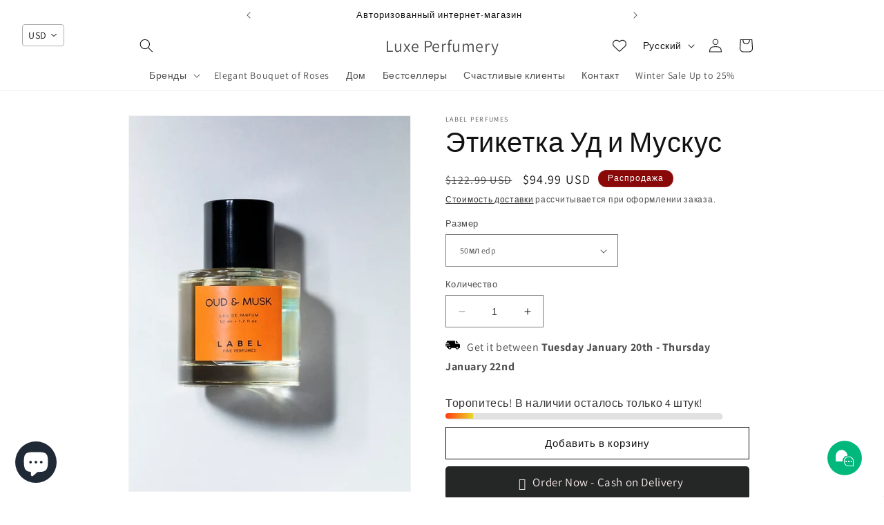

--- FILE ---
content_type: text/html; charset=utf-8
request_url: https://www.luxeperfumery.com/ru/products/oud-musk
body_size: 54743
content:
<!doctype html>
<html class="no-js" lang="ru">
  <head>

    <!-- Google tag (gtag.js) -->
<script async src="https://www.googletagmanager.com/gtag/js?id=AW-11095058244"></script>
<script>
  window.dataLayer = window.dataLayer || [];
  function gtag(){dataLayer.push(arguments);}
  gtag('js', new Date());

  gtag('config', 'AW-11095058244');
</script>
    
<script src="https://apis.google.com/js/platform.js?onload=renderBadge" async defer></script>

<script>
  window.renderBadge = function() {
    var ratingBadgeContainer = document.createElement("div");
    document.body.appendChild(ratingBadgeContainer);
    window.gapi.load('ratingbadge', function() {
      window.gapi.ratingbadge.render(ratingBadgeContainer, {"merchant_id": 691565164});
    });
  }
</script>

  
  


    <meta charset="utf-8">
    <meta http-equiv="X-UA-Compatible" content="IE=edge">
    <meta name="viewport" content="width=device-width,initial-scale=1">
    <meta name="theme-color" content="">
    <link rel="canonical" href="https://www.luxeperfumery.com/ru/products/oud-musk"><link rel="icon" type="image/png" href="//www.luxeperfumery.com/cdn/shop/files/dddd-09-29_084829_ce5bee52-bbe8-4472-ab41-3be0e86cdae4.png?crop=center&height=32&v=1665707453&width=32"><link rel="preconnect" href="https://fonts.shopifycdn.com" crossorigin><title>
      Этикетка Уд и Мускус
 &ndash; Luxe Perfumery</title>

    
      <meta name="description" content="Кожаный, Восточный, Янтарный, Пряный Верхние ноты: бархатцы, горький апельсин. Средние ноты: малина, тмин, черный перец. Базовые ноты: Уд, Ветивер, Кедр, Кожа, Амбра, Мускус.">
    

    

<meta property="og:site_name" content="Luxe Perfumery">
<meta property="og:url" content="https://www.luxeperfumery.com/ru/products/oud-musk">
<meta property="og:title" content="Этикетка Уд и Мускус">
<meta property="og:type" content="product">
<meta property="og:description" content="Кожаный, Восточный, Янтарный, Пряный Верхние ноты: бархатцы, горький апельсин. Средние ноты: малина, тмин, черный перец. Базовые ноты: Уд, Ветивер, Кедр, Кожа, Амбра, Мускус."><meta property="og:image" content="http://www.luxeperfumery.com/cdn/shop/products/d85560_fb5ff9f52291497eb2b60fd9b92b44a8_mv2.webp?v=1677167661">
  <meta property="og:image:secure_url" content="https://www.luxeperfumery.com/cdn/shop/products/d85560_fb5ff9f52291497eb2b60fd9b92b44a8_mv2.webp?v=1677167661">
  <meta property="og:image:width" content="500">
  <meta property="og:image:height" content="667"><meta property="og:price:amount" content="350.00">
  <meta property="og:price:currency" content="AED"><meta name="twitter:card" content="summary_large_image">
<meta name="twitter:title" content="Этикетка Уд и Мускус">
<meta name="twitter:description" content="Кожаный, Восточный, Янтарный, Пряный Верхние ноты: бархатцы, горький апельсин. Средние ноты: малина, тмин, черный перец. Базовые ноты: Уд, Ветивер, Кедр, Кожа, Амбра, Мускус.">




    <script src="//www.luxeperfumery.com/cdn/shop/t/10/assets/constants.js?v=58251544750838685771687170805" defer="defer"></script>
    <script src="//www.luxeperfumery.com/cdn/shop/t/10/assets/pubsub.js?v=158357773527763999511687170805" defer="defer"></script>
    <script src="//www.luxeperfumery.com/cdn/shop/t/10/assets/global.js?v=139248116715221171191687170805" defer="defer"></script><script src="//www.luxeperfumery.com/cdn/shop/t/10/assets/animations.js?v=114255849464433187621687170804" defer="defer"></script><script>window.performance && window.performance.mark && window.performance.mark('shopify.content_for_header.start');</script><meta name="google-site-verification" content="F7v3x-5EDZdZ1buQtuOllbHqtJ2OeucK-2RUbBOmfdQ">
<meta name="facebook-domain-verification" content="29d2pf273icoomfjvsilu8iikyisei">
<meta id="shopify-digital-wallet" name="shopify-digital-wallet" content="/66335408381/digital_wallets/dialog">
<link rel="alternate" hreflang="x-default" href="https://www.luxeperfumery.com/products/oud-musk">
<link rel="alternate" hreflang="en" href="https://www.luxeperfumery.com/products/oud-musk">
<link rel="alternate" hreflang="ar" href="https://www.luxeperfumery.com/ar/products/oud-musk">
<link rel="alternate" hreflang="ru" href="https://www.luxeperfumery.com/ru/products/oud-musk">
<link rel="alternate" hreflang="ar-SA" href="https://www.luxeperfumery.com/ar-sa/products/oud-musk">
<link rel="alternate" hreflang="en-SA" href="https://www.luxeperfumery.com/en-sa/products/oud-musk">
<link rel="alternate" type="application/json+oembed" href="https://www.luxeperfumery.com/ru/products/oud-musk.oembed">
<script async="async" src="/checkouts/internal/preloads.js?locale=ru-AE"></script>
<script id="shopify-features" type="application/json">{"accessToken":"65f323f4ae34d7980e724bd8a20993ff","betas":["rich-media-storefront-analytics"],"domain":"www.luxeperfumery.com","predictiveSearch":true,"shopId":66335408381,"locale":"ru"}</script>
<script>var Shopify = Shopify || {};
Shopify.shop = "legendperfume.myshopify.com";
Shopify.locale = "ru";
Shopify.currency = {"active":"AED","rate":"1.0"};
Shopify.country = "AE";
Shopify.theme = {"name":"Updated copy of Dawn","id":137188507901,"schema_name":"Dawn","schema_version":"10.0.0","theme_store_id":887,"role":"main"};
Shopify.theme.handle = "null";
Shopify.theme.style = {"id":null,"handle":null};
Shopify.cdnHost = "www.luxeperfumery.com/cdn";
Shopify.routes = Shopify.routes || {};
Shopify.routes.root = "/ru/";</script>
<script type="module">!function(o){(o.Shopify=o.Shopify||{}).modules=!0}(window);</script>
<script>!function(o){function n(){var o=[];function n(){o.push(Array.prototype.slice.apply(arguments))}return n.q=o,n}var t=o.Shopify=o.Shopify||{};t.loadFeatures=n(),t.autoloadFeatures=n()}(window);</script>
<script id="shop-js-analytics" type="application/json">{"pageType":"product"}</script>
<script defer="defer" async type="module" src="//www.luxeperfumery.com/cdn/shopifycloud/shop-js/modules/v2/client.init-shop-cart-sync_C-9pMOta.ru.esm.js"></script>
<script defer="defer" async type="module" src="//www.luxeperfumery.com/cdn/shopifycloud/shop-js/modules/v2/chunk.common_C_S02Gah.esm.js"></script>
<script type="module">
  await import("//www.luxeperfumery.com/cdn/shopifycloud/shop-js/modules/v2/client.init-shop-cart-sync_C-9pMOta.ru.esm.js");
await import("//www.luxeperfumery.com/cdn/shopifycloud/shop-js/modules/v2/chunk.common_C_S02Gah.esm.js");

  window.Shopify.SignInWithShop?.initShopCartSync?.({"fedCMEnabled":true,"windoidEnabled":true});

</script>
<script>(function() {
  var isLoaded = false;
  function asyncLoad() {
    if (isLoaded) return;
    isLoaded = true;
    var urls = ["https:\/\/cdn.nfcube.com\/205341082fb5ff73f517b0e70c825c0d.js?shop=legendperfume.myshopify.com","https:\/\/cdn.shopify.com\/s\/files\/1\/0449\/2568\/1820\/t\/4\/assets\/booster_currency.js?v=1624978055\u0026shop=legendperfume.myshopify.com","https:\/\/intg.snapchat.com\/shopify\/shopify-scevent-init.js?id=45ab15ee-2d0c-47e8-89f3-5218972d7940\u0026shop=legendperfume.myshopify.com","https:\/\/cdn.s3.pop-convert.com\/pcjs.production.min.js?unique_id=legendperfume.myshopify.com\u0026shop=legendperfume.myshopify.com","https:\/\/script.pop-convert.com\/new-micro\/production.pc.min.js?unique_id=legendperfume.myshopify.com\u0026shop=legendperfume.myshopify.com"];
    for (var i = 0; i < urls.length; i++) {
      var s = document.createElement('script');
      s.type = 'text/javascript';
      s.async = true;
      s.src = urls[i];
      var x = document.getElementsByTagName('script')[0];
      x.parentNode.insertBefore(s, x);
    }
  };
  if(window.attachEvent) {
    window.attachEvent('onload', asyncLoad);
  } else {
    window.addEventListener('load', asyncLoad, false);
  }
})();</script>
<script id="__st">var __st={"a":66335408381,"offset":14400,"reqid":"51a89f28-022c-4a80-b813-bc70d02ef9f8-1768834838","pageurl":"www.luxeperfumery.com\/ru\/products\/oud-musk","u":"36e7d2ea8642","p":"product","rtyp":"product","rid":8034928427261};</script>
<script>window.ShopifyPaypalV4VisibilityTracking = true;</script>
<script id="captcha-bootstrap">!function(){'use strict';const t='contact',e='account',n='new_comment',o=[[t,t],['blogs',n],['comments',n],[t,'customer']],c=[[e,'customer_login'],[e,'guest_login'],[e,'recover_customer_password'],[e,'create_customer']],r=t=>t.map((([t,e])=>`form[action*='/${t}']:not([data-nocaptcha='true']) input[name='form_type'][value='${e}']`)).join(','),a=t=>()=>t?[...document.querySelectorAll(t)].map((t=>t.form)):[];function s(){const t=[...o],e=r(t);return a(e)}const i='password',u='form_key',d=['recaptcha-v3-token','g-recaptcha-response','h-captcha-response',i],f=()=>{try{return window.sessionStorage}catch{return}},m='__shopify_v',_=t=>t.elements[u];function p(t,e,n=!1){try{const o=window.sessionStorage,c=JSON.parse(o.getItem(e)),{data:r}=function(t){const{data:e,action:n}=t;return t[m]||n?{data:e,action:n}:{data:t,action:n}}(c);for(const[e,n]of Object.entries(r))t.elements[e]&&(t.elements[e].value=n);n&&o.removeItem(e)}catch(o){console.error('form repopulation failed',{error:o})}}const l='form_type',E='cptcha';function T(t){t.dataset[E]=!0}const w=window,h=w.document,L='Shopify',v='ce_forms',y='captcha';let A=!1;((t,e)=>{const n=(g='f06e6c50-85a8-45c8-87d0-21a2b65856fe',I='https://cdn.shopify.com/shopifycloud/storefront-forms-hcaptcha/ce_storefront_forms_captcha_hcaptcha.v1.5.2.iife.js',D={infoText:'Защищено с помощью hCaptcha',privacyText:'Конфиденциальность',termsText:'Условия'},(t,e,n)=>{const o=w[L][v],c=o.bindForm;if(c)return c(t,g,e,D).then(n);var r;o.q.push([[t,g,e,D],n]),r=I,A||(h.body.append(Object.assign(h.createElement('script'),{id:'captcha-provider',async:!0,src:r})),A=!0)});var g,I,D;w[L]=w[L]||{},w[L][v]=w[L][v]||{},w[L][v].q=[],w[L][y]=w[L][y]||{},w[L][y].protect=function(t,e){n(t,void 0,e),T(t)},Object.freeze(w[L][y]),function(t,e,n,w,h,L){const[v,y,A,g]=function(t,e,n){const i=e?o:[],u=t?c:[],d=[...i,...u],f=r(d),m=r(i),_=r(d.filter((([t,e])=>n.includes(e))));return[a(f),a(m),a(_),s()]}(w,h,L),I=t=>{const e=t.target;return e instanceof HTMLFormElement?e:e&&e.form},D=t=>v().includes(t);t.addEventListener('submit',(t=>{const e=I(t);if(!e)return;const n=D(e)&&!e.dataset.hcaptchaBound&&!e.dataset.recaptchaBound,o=_(e),c=g().includes(e)&&(!o||!o.value);(n||c)&&t.preventDefault(),c&&!n&&(function(t){try{if(!f())return;!function(t){const e=f();if(!e)return;const n=_(t);if(!n)return;const o=n.value;o&&e.removeItem(o)}(t);const e=Array.from(Array(32),(()=>Math.random().toString(36)[2])).join('');!function(t,e){_(t)||t.append(Object.assign(document.createElement('input'),{type:'hidden',name:u})),t.elements[u].value=e}(t,e),function(t,e){const n=f();if(!n)return;const o=[...t.querySelectorAll(`input[type='${i}']`)].map((({name:t})=>t)),c=[...d,...o],r={};for(const[a,s]of new FormData(t).entries())c.includes(a)||(r[a]=s);n.setItem(e,JSON.stringify({[m]:1,action:t.action,data:r}))}(t,e)}catch(e){console.error('failed to persist form',e)}}(e),e.submit())}));const S=(t,e)=>{t&&!t.dataset[E]&&(n(t,e.some((e=>e===t))),T(t))};for(const o of['focusin','change'])t.addEventListener(o,(t=>{const e=I(t);D(e)&&S(e,y())}));const B=e.get('form_key'),M=e.get(l),P=B&&M;t.addEventListener('DOMContentLoaded',(()=>{const t=y();if(P)for(const e of t)e.elements[l].value===M&&p(e,B);[...new Set([...A(),...v().filter((t=>'true'===t.dataset.shopifyCaptcha))])].forEach((e=>S(e,t)))}))}(h,new URLSearchParams(w.location.search),n,t,e,['guest_login'])})(!0,!0)}();</script>
<script integrity="sha256-4kQ18oKyAcykRKYeNunJcIwy7WH5gtpwJnB7kiuLZ1E=" data-source-attribution="shopify.loadfeatures" defer="defer" src="//www.luxeperfumery.com/cdn/shopifycloud/storefront/assets/storefront/load_feature-a0a9edcb.js" crossorigin="anonymous"></script>
<script data-source-attribution="shopify.dynamic_checkout.dynamic.init">var Shopify=Shopify||{};Shopify.PaymentButton=Shopify.PaymentButton||{isStorefrontPortableWallets:!0,init:function(){window.Shopify.PaymentButton.init=function(){};var t=document.createElement("script");t.src="https://www.luxeperfumery.com/cdn/shopifycloud/portable-wallets/latest/portable-wallets.ru.js",t.type="module",document.head.appendChild(t)}};
</script>
<script data-source-attribution="shopify.dynamic_checkout.buyer_consent">
  function portableWalletsHideBuyerConsent(e){var t=document.getElementById("shopify-buyer-consent"),n=document.getElementById("shopify-subscription-policy-button");t&&n&&(t.classList.add("hidden"),t.setAttribute("aria-hidden","true"),n.removeEventListener("click",e))}function portableWalletsShowBuyerConsent(e){var t=document.getElementById("shopify-buyer-consent"),n=document.getElementById("shopify-subscription-policy-button");t&&n&&(t.classList.remove("hidden"),t.removeAttribute("aria-hidden"),n.addEventListener("click",e))}window.Shopify?.PaymentButton&&(window.Shopify.PaymentButton.hideBuyerConsent=portableWalletsHideBuyerConsent,window.Shopify.PaymentButton.showBuyerConsent=portableWalletsShowBuyerConsent);
</script>
<script>
  function portableWalletsCleanup(e){e&&e.src&&console.error("Failed to load portable wallets script "+e.src);var t=document.querySelectorAll("shopify-accelerated-checkout .shopify-payment-button__skeleton, shopify-accelerated-checkout-cart .wallet-cart-button__skeleton"),e=document.getElementById("shopify-buyer-consent");for(let e=0;e<t.length;e++)t[e].remove();e&&e.remove()}function portableWalletsNotLoadedAsModule(e){e instanceof ErrorEvent&&"string"==typeof e.message&&e.message.includes("import.meta")&&"string"==typeof e.filename&&e.filename.includes("portable-wallets")&&(window.removeEventListener("error",portableWalletsNotLoadedAsModule),window.Shopify.PaymentButton.failedToLoad=e,"loading"===document.readyState?document.addEventListener("DOMContentLoaded",window.Shopify.PaymentButton.init):window.Shopify.PaymentButton.init())}window.addEventListener("error",portableWalletsNotLoadedAsModule);
</script>

<script type="module" src="https://www.luxeperfumery.com/cdn/shopifycloud/portable-wallets/latest/portable-wallets.ru.js" onError="portableWalletsCleanup(this)" crossorigin="anonymous"></script>
<script nomodule>
  document.addEventListener("DOMContentLoaded", portableWalletsCleanup);
</script>

<link id="shopify-accelerated-checkout-styles" rel="stylesheet" media="screen" href="https://www.luxeperfumery.com/cdn/shopifycloud/portable-wallets/latest/accelerated-checkout-backwards-compat.css" crossorigin="anonymous">
<style id="shopify-accelerated-checkout-cart">
        #shopify-buyer-consent {
  margin-top: 1em;
  display: inline-block;
  width: 100%;
}

#shopify-buyer-consent.hidden {
  display: none;
}

#shopify-subscription-policy-button {
  background: none;
  border: none;
  padding: 0;
  text-decoration: underline;
  font-size: inherit;
  cursor: pointer;
}

#shopify-subscription-policy-button::before {
  box-shadow: none;
}

      </style>
<script id="sections-script" data-sections="header" defer="defer" src="//www.luxeperfumery.com/cdn/shop/t/10/compiled_assets/scripts.js?v=1069"></script>
<script>window.performance && window.performance.mark && window.performance.mark('shopify.content_for_header.end');</script>


    <style data-shopify>
      @font-face {
  font-family: Assistant;
  font-weight: 400;
  font-style: normal;
  font-display: swap;
  src: url("//www.luxeperfumery.com/cdn/fonts/assistant/assistant_n4.9120912a469cad1cc292572851508ca49d12e768.woff2") format("woff2"),
       url("//www.luxeperfumery.com/cdn/fonts/assistant/assistant_n4.6e9875ce64e0fefcd3f4446b7ec9036b3ddd2985.woff") format("woff");
}

      @font-face {
  font-family: Assistant;
  font-weight: 700;
  font-style: normal;
  font-display: swap;
  src: url("//www.luxeperfumery.com/cdn/fonts/assistant/assistant_n7.bf44452348ec8b8efa3aa3068825305886b1c83c.woff2") format("woff2"),
       url("//www.luxeperfumery.com/cdn/fonts/assistant/assistant_n7.0c887fee83f6b3bda822f1150b912c72da0f7b64.woff") format("woff");
}

      
      
      @font-face {
  font-family: Assistant;
  font-weight: 400;
  font-style: normal;
  font-display: swap;
  src: url("//www.luxeperfumery.com/cdn/fonts/assistant/assistant_n4.9120912a469cad1cc292572851508ca49d12e768.woff2") format("woff2"),
       url("//www.luxeperfumery.com/cdn/fonts/assistant/assistant_n4.6e9875ce64e0fefcd3f4446b7ec9036b3ddd2985.woff") format("woff");
}


      
        :root,
        .color-background-1 {
          --color-background: 255,255,255;
        
          --gradient-background: #ffffff;
        
        --color-foreground: 18,18,18;
        --color-shadow: 18,18,18;
        --color-button: 46,39,39;
        --color-button-text: 255,255,255;
        --color-secondary-button: 255,255,255;
        --color-secondary-button-text: 18,18,18;
        --color-link: 18,18,18;
        --color-badge-foreground: 18,18,18;
        --color-badge-background: 255,255,255;
        --color-badge-border: 18,18,18;
        --payment-terms-background-color: rgb(255 255 255);
      }
      
        
        .color-background-2 {
          --color-background: 243,243,243;
        
          --gradient-background: #f3f3f3;
        
        --color-foreground: 18,18,18;
        --color-shadow: 18,18,18;
        --color-button: 18,18,18;
        --color-button-text: 243,243,243;
        --color-secondary-button: 243,243,243;
        --color-secondary-button-text: 18,18,18;
        --color-link: 18,18,18;
        --color-badge-foreground: 18,18,18;
        --color-badge-background: 243,243,243;
        --color-badge-border: 18,18,18;
        --payment-terms-background-color: rgb(243 243 243);
      }
      
        
        .color-inverse {
          --color-background: 18,18,18;
        
          --gradient-background: #121212;
        
        --color-foreground: 255,255,255;
        --color-shadow: 18,18,18;
        --color-button: 255,255,255;
        --color-button-text: 18,18,18;
        --color-secondary-button: 18,18,18;
        --color-secondary-button-text: 255,255,255;
        --color-link: 255,255,255;
        --color-badge-foreground: 255,255,255;
        --color-badge-background: 18,18,18;
        --color-badge-border: 255,255,255;
        --payment-terms-background-color: rgb(18 18 18);
      }
      
        
        .color-accent-1 {
          --color-background: 46,39,39;
        
          --gradient-background: #2e2727;
        
        --color-foreground: 255,255,255;
        --color-shadow: 18,18,18;
        --color-button: 255,255,255;
        --color-button-text: 46,39,39;
        --color-secondary-button: 46,39,39;
        --color-secondary-button-text: 255,255,255;
        --color-link: 255,255,255;
        --color-badge-foreground: 255,255,255;
        --color-badge-background: 46,39,39;
        --color-badge-border: 255,255,255;
        --payment-terms-background-color: rgb(46 39 39);
      }
      
        
        .color-accent-2 {
          --color-background: 137,8,8;
        
          --gradient-background: #890808;
        
        --color-foreground: 255,255,255;
        --color-shadow: 18,18,18;
        --color-button: 255,255,255;
        --color-button-text: 137,8,8;
        --color-secondary-button: 137,8,8;
        --color-secondary-button-text: 255,255,255;
        --color-link: 255,255,255;
        --color-badge-foreground: 255,255,255;
        --color-badge-background: 137,8,8;
        --color-badge-border: 255,255,255;
        --payment-terms-background-color: rgb(137 8 8);
      }
      

      body, .color-background-1, .color-background-2, .color-inverse, .color-accent-1, .color-accent-2 {
        color: rgba(var(--color-foreground), 0.75);
        background-color: rgb(var(--color-background));
      }

      :root {
        --font-body-family: Assistant, sans-serif;
        --font-body-style: normal;
        --font-body-weight: 400;
        --font-body-weight-bold: 700;

        --font-heading-family: Assistant, sans-serif;
        --font-heading-style: normal;
        --font-heading-weight: 400;

        --font-body-scale: 1.0;
        --font-heading-scale: 1.0;

        --media-padding: px;
        --media-border-opacity: 0.05;
        --media-border-width: 1px;
        --media-radius: 0px;
        --media-shadow-opacity: 0.0;
        --media-shadow-horizontal-offset: 0px;
        --media-shadow-vertical-offset: 12px;
        --media-shadow-blur-radius: 5px;
        --media-shadow-visible: 0;

        --page-width: 100rem;
        --page-width-margin: 0rem;

        --product-card-image-padding: 0.0rem;
        --product-card-corner-radius: 0.0rem;
        --product-card-text-alignment: center;
        --product-card-border-width: 0.0rem;
        --product-card-border-opacity: 0.1;
        --product-card-shadow-opacity: 0.0;
        --product-card-shadow-visible: 0;
        --product-card-shadow-horizontal-offset: 0.0rem;
        --product-card-shadow-vertical-offset: 0.4rem;
        --product-card-shadow-blur-radius: 0.5rem;

        --collection-card-image-padding: 0.0rem;
        --collection-card-corner-radius: 0.0rem;
        --collection-card-text-alignment: center;
        --collection-card-border-width: 0.0rem;
        --collection-card-border-opacity: 0.1;
        --collection-card-shadow-opacity: 0.0;
        --collection-card-shadow-visible: 0;
        --collection-card-shadow-horizontal-offset: 0.0rem;
        --collection-card-shadow-vertical-offset: 0.4rem;
        --collection-card-shadow-blur-radius: 0.0rem;

        --blog-card-image-padding: 0.0rem;
        --blog-card-corner-radius: 0.0rem;
        --blog-card-text-alignment: left;
        --blog-card-border-width: 0.0rem;
        --blog-card-border-opacity: 0.1;
        --blog-card-shadow-opacity: 0.0;
        --blog-card-shadow-visible: 0;
        --blog-card-shadow-horizontal-offset: 0.0rem;
        --blog-card-shadow-vertical-offset: 0.4rem;
        --blog-card-shadow-blur-radius: 0.5rem;

        --badge-corner-radius: 4.0rem;

        --popup-border-width: 1px;
        --popup-border-opacity: 0.1;
        --popup-corner-radius: 0px;
        --popup-shadow-opacity: 0.0;
        --popup-shadow-horizontal-offset: 0px;
        --popup-shadow-vertical-offset: 4px;
        --popup-shadow-blur-radius: 5px;

        --drawer-border-width: 1px;
        --drawer-border-opacity: 0.1;
        --drawer-shadow-opacity: 0.0;
        --drawer-shadow-horizontal-offset: 0px;
        --drawer-shadow-vertical-offset: 4px;
        --drawer-shadow-blur-radius: 5px;

        --spacing-sections-desktop: 0px;
        --spacing-sections-mobile: 0px;

        --grid-desktop-vertical-spacing: 8px;
        --grid-desktop-horizontal-spacing: 8px;
        --grid-mobile-vertical-spacing: 4px;
        --grid-mobile-horizontal-spacing: 4px;

        --text-boxes-border-opacity: 0.1;
        --text-boxes-border-width: 0px;
        --text-boxes-radius: 0px;
        --text-boxes-shadow-opacity: 0.0;
        --text-boxes-shadow-visible: 0;
        --text-boxes-shadow-horizontal-offset: 0px;
        --text-boxes-shadow-vertical-offset: 4px;
        --text-boxes-shadow-blur-radius: 5px;

        --buttons-radius: 0px;
        --buttons-radius-outset: 0px;
        --buttons-border-width: 1px;
        --buttons-border-opacity: 1.0;
        --buttons-shadow-opacity: 0.0;
        --buttons-shadow-visible: 0;
        --buttons-shadow-horizontal-offset: 0px;
        --buttons-shadow-vertical-offset: 4px;
        --buttons-shadow-blur-radius: 5px;
        --buttons-border-offset: 0px;

        --inputs-radius: 0px;
        --inputs-border-width: 1px;
        --inputs-border-opacity: 0.55;
        --inputs-shadow-opacity: 0.0;
        --inputs-shadow-horizontal-offset: 0px;
        --inputs-margin-offset: 0px;
        --inputs-shadow-vertical-offset: 4px;
        --inputs-shadow-blur-radius: 5px;
        --inputs-radius-outset: 0px;

        --variant-pills-radius: 40px;
        --variant-pills-border-width: 1px;
        --variant-pills-border-opacity: 0.55;
        --variant-pills-shadow-opacity: 0.0;
        --variant-pills-shadow-horizontal-offset: 0px;
        --variant-pills-shadow-vertical-offset: 4px;
        --variant-pills-shadow-blur-radius: 5px;
      }

      *,
      *::before,
      *::after {
        box-sizing: inherit;
      }

      html {
        box-sizing: border-box;
        font-size: calc(var(--font-body-scale) * 62.5%);
        height: 100%;
      }

      body {
        display: grid;
        grid-template-rows: auto auto 1fr auto;
        grid-template-columns: 100%;
        min-height: 100%;
        margin: 0;
        font-size: 1.5rem;
        letter-spacing: 0.06rem;
        line-height: calc(1 + 0.8 / var(--font-body-scale));
        font-family: var(--font-body-family);
        font-style: var(--font-body-style);
        font-weight: var(--font-body-weight);
      }

      @media screen and (min-width: 750px) {
        body {
          font-size: 1.6rem;
        }
      }
    </style>

    <link href="//www.luxeperfumery.com/cdn/shop/t/10/assets/base.css?v=42170173390976988231762889400" rel="stylesheet" type="text/css" media="all" />
<link rel="preload" as="font" href="//www.luxeperfumery.com/cdn/fonts/assistant/assistant_n4.9120912a469cad1cc292572851508ca49d12e768.woff2" type="font/woff2" crossorigin><link rel="preload" as="font" href="//www.luxeperfumery.com/cdn/fonts/assistant/assistant_n4.9120912a469cad1cc292572851508ca49d12e768.woff2" type="font/woff2" crossorigin><link
        rel="stylesheet"
        href="//www.luxeperfumery.com/cdn/shop/t/10/assets/component-predictive-search.css?v=118923337488134913561687170805"
        media="print"
        onload="this.media='all'"
      ><script>
      document.documentElement.className = document.documentElement.className.replace('no-js', 'js');
      if (Shopify.designMode) {
        document.documentElement.classList.add('shopify-design-mode');
      }
    </script>
  
<!-- BEGIN app block: shopify://apps/vitals/blocks/app-embed/aeb48102-2a5a-4f39-bdbd-d8d49f4e20b8 --><link rel="preconnect" href="https://appsolve.io/" /><link rel="preconnect" href="https://cdn-sf.vitals.app/" /><script data-ver="58" id="vtlsAebData" class="notranslate">window.vtlsLiquidData = window.vtlsLiquidData || {};window.vtlsLiquidData.buildId = 56197;

window.vtlsLiquidData.apiHosts = {
	...window.vtlsLiquidData.apiHosts,
	"1": "https://appsolve.io"
};
	window.vtlsLiquidData.moduleSettings = {"1":{"3":"181010","4":"center","5":"stamp-ribbon","44":"best_price,free_delivery","85":"","86":20,"87":20,"148":80,"978":"{}","1060":"303030"},"9":[],"12":{"29":true,"30":true,"31":true,"32":false,"108":false},"14":{"45":2,"46":25,"47":10,"48":30,"49":2,"51":true,"52":true,"112":"dark","113":"bottom","198":"333e40","199":"eeeeee","200":"ffd700","201":"cccccc","202":"cccccc","203":12,"205":10,"206":440,"207":9,"222":false,"223":true,"353":"from","354":"purchased","355":"Someone","419":"second","420":"seconds","421":"minute","422":"minutes","423":"hour","424":"hours","433":"ago","458":"","474":"standard","475":"square","490":false,"497":"added to cart","498":true,"499":true,"500":2,"501":"##count## people added this product to cart today:","515":"San Francisco, CA","557":false,"589":"00a332","799":60,"802":1,"807":"day","808":"days"},"15":{"37":"color","38":"Checkout safely using your preferred payment method","63":"2120bb","64":"apple_pay,mastercard,visa","65":"left","78":20,"79":20,"920":"{}"},"17":{"41":"pulse","42":"interval","43":7},"19":{"73":"10% discount with code \u003cstrong\u003eMARCH10\u003c\/strong\u003e.","441":"Your email is already registered.","442":"Invalid email address!","506":false,"561":false},"21":{"142":true,"143":"center","144":0,"145":0,"190":true,"216":"ffce07","217":true,"218":0,"219":0,"220":"center","248":true,"278":"ffffff","279":true,"280":"ffffff","281":"eaeaea","287":"Review","288":"See more ","289":"Write a review ","290":"Share your experience","291":"Rating","292":"Name","293":"Review","294":"We'd love to see a picture","295":"Submit Review","296":"Cancel","297":"No reviews yet. Be the first to add a review.","333":50,"334":100,"335":50,"336":50,"410":true,"447":"Thank you for adding your review!","481":"{{ stars }} {{ averageRating }} ({{ totalReviews }} {{ reviewsTranslation }}) ","482":"{{ stars }} ({{ totalReviews }})","483":15,"484":15,"494":1,"504":"Only image file types are supported for upload","507":true,"508":"E-mail","510":"00a332","563":"The review could not be added. If the problem persists, please contact us.","598":"Store reply","688":"Customers from all over the world love our products!","689":"Happy Customers Reviews","691":true,"745":true,"746":"list","747":true,"748":"ffce07","752":"Verified buyer","787":"list","788":true,"793":"000000","794":"ffffff","846":"5e5e5e","877":"222222","878":"737373","879":"f7f7f7","880":"5e5e5e","948":0,"949":1,"951":"{\"carouselCard\":{\"traits\":{\"carouselStars\":{\"default\":\"#f3c711\"}}}}","994":"Our Customers Love Us reviews","996":2,"1002":3,"1003":true,"1005":true,"1034":false,"1038":50,"1039":50,"1040":50,"1041":50,"1042":100,"1043":50,"1044":"list","1045":true,"1046":"5e5e5e","1047":"5e5e5e","1048":"222222","1061":false,"1062":0,"1063":0,"1064":"Collected by","1065":"From {{reviews_count}} reviews","1067":true,"1068":false,"1069":true,"1070":true,"1072":"{}","1073":"center","1074":"center","1078":true,"1089":"{}","1090":0},"30":{"128":true,"129":true,"134":"126,110,78,118,1,14,152","136":true,"138":"Prices shown here are calculated in {{ visible_currency }}, but the final order will be paid in {{ default_currency }}.","139":true,"140":true,"141":true,"150":false,"151":"top_left","152":"top_left","168":99,"191":"ffffff","249":false,"298":false,"337":"ffffff","338":"f4f4f4","339":"111111","415":false,"459":true,"524":true,"609":14,"852":"f6f6f6"},"31":[],"33":{"187":1,"188":"h6","241":true,"242":false,"272":"auto","413":"Description","414":true,"485":"{{ stars }} ({{ totalReviews }})","811":"222222","812":"dedede","813":"ffffff","814":"222222","815":"ffffff","816":"ffffff","817":"222222","818":"dedede","819":"f1f2f6","820":"222222","821":"ffffff","823":"f1f1f1","824":"8d8d8d","825":"333333","826":"ffffff","827":"0a3d62","828":"222222","829":"ededed","830":"ffffff","831":"222222","832":"222222","833":"ededed","834":"ffffff","835":"222222","837":"ffffff","838":"dddddd","839":"222222","979":"{}"},"34":{"184":true,"192":true,"233":"Recently Viewed","237":"left","254":"f31212","324":"Add to Cart","343":false,"405":true,"439":"From","444":"Out of stock","853":"ffffff","854":"f6f6f6","855":"4f4f4f","957":"{\"productTitle\":{\"traits\":{\"fontWeight\":{\"default\":\"600\"}}}}","1016":1,"1018":1,"1020":true,"1027":true},"45":{"357":"Pre-Order Now","358":"","408":"Pre-order","559":true},"46":{"368":"Only {{ stock }} units left in stock!","369":6,"370":false,"371":"Hurry! Inventory is running low.","372":"333333","373":"e1e1e1","374":"ff3d12","375":"edd728","909":"{}","1087":0},"48":{"469":true,"491":true,"588":true,"595":false,"603":"","605":"","606":"","781":true,"783":1,"876":0,"1076":true,"1105":0,"1198":false},"50":{"527":"1","528":"00b87c","529":"shake","530":"Contact us 24\/7","531":5,"534":true,"535":"circle","795":true,"796":true,"797":"right","798":"right","888":true,"890":true,"891":true,"892":"Need help?","893":"Let us know if you have any questions.","894":"We’ll get back to you as soon as possible","919":"00b87c"},"51":{"599":true,"604":true,"873":""},"53":{"636":"4b8e15","637":"ffffff","638":0,"639":5,"640":"You save:","642":"Out of stock","643":"This item:","644":"Total Price:","645":true,"646":"Add to cart","647":"for","648":"with","649":"off","650":"each","651":"Buy","652":"Subtotal","653":"Discount","654":"Old price","655":0,"656":0,"657":0,"658":0,"659":"ffffff","660":14,"661":"center","671":"000000","702":"Quantity","731":"and","733":1,"734":"d71212","735":"8e86ed","736":true,"737":true,"738":true,"739":"left","740":225,"741":"Free of charge","742":"Free","743":"Claim gift","744":"1,2,4,5","750":"Gift","762":"Discount","763":false,"773":"Your product has been added to the cart.","786":"save","848":"ffffff","849":"f6f6f6","850":"4f4f4f","851":"Per item:","895":"eceeef","1007":"Pick another","1010":"{}","1012":true,"1028":"Other customers loved this offer","1029":"Add to order\t","1030":"Added to order","1031":"Check out","1032":1,"1033":"{\"container\":{\"traits\":{\"borderStyle\":{\"default\":\"solid\"}}}}","1035":"See more","1036":"See less","1037":"{}","1077":"%","1083":"Check out","1085":100,"1086":"cd1900","1091":10,"1092":1,"1093":"{}","1164":"Free shipping","1188":"light","1190":"center","1191":"light","1192":"square"},"56":[],"57":{"710":"Wishlist","711":"Save your favorite products for later","712":"Add to Wishlist","713":"Added to Wishlist","714":true,"716":true,"717":"f31212","718":"From","719":"Add to cart","720":true,"721":"Out of stock","722":16,"766":"Share","767":"Share Wishlist","768":"Copy link","769":"Link copied","770":"Your Wishlist is empty. ","771":true,"772":"My Wishlist","778":"ffffff","779":"000000","780":"ffffff","791":"","792":"","801":true,"804":"000000","805":"FFFFFF","874":"header","889":"Added to cart","896":"light","897":"2A2A2A","898":20,"899":"121212","900":"FFFFFF","901":16,"990":0,"992":"{}","1189":false,"1195":"\/a\/page","1196":"\/a\/page","1206":false},"59":{"929":"Notify when available","930":"Notify me when back in stock","931":"Enter your contact information below to receive a notification as soon as the desired product is back in stock.","932":"","933":"Notify me when available","934":"stop_selling","947":"{}","981":false,"983":"E-mail","984":"Invalid email address","985":"Thank you for subscribing","986":"You are all set to receive a notification as soon as the product becomes available again.","987":"SMS","988":"Something went wrong","989":"Please try to subscribe again.","991":"Invalid phone number","993":"Phone number","1006":"Phone number should contain only digits","1106":false}};

window.vtlsLiquidData.shopThemeName = "Dawn";window.vtlsLiquidData.settingTranslation = {"15":{"38":{"en":"Checkout safely using your preferred payment method","ar":"الدفع بأمان باستخدام طريقة الدفع المفضلة لك","ru":"Оплачивайте покупки безопасно, с помощью вашего любимого способа оплаты"}},"1":{"85":{"en":"","ar":"","ru":""}},"30":{"138":{"en":"Prices shown here are calculated in {{ visible_currency }}, but the final order will be paid in {{ default_currency }}.","ar":"الأسعار المعروضة هنا محسوبة بعملة { visual_currency }} ولكن سيتم دفع الطلب النهائي بعملة {{ default_currency }}","ru":"Указанные здесь цены рассчитаны в {{ visible_currency }}, но итоговый заказ будет оплачен в {{ default_currency }}."}},"34":{"233":{"en":"Recently Viewed","ar":"شوهدت مؤخراً","ru":"Недавно просмотрено"},"324":{"en":"Add to Cart","ar":"أضف إلى السلة","ru":"Добавить в корзину"},"439":{"en":"From","ar":"من","ru":"С"},"444":{"en":"Out of stock","ar":"إنتهى من المخزن","ru":"Нет в наличии"}},"21":{"287":{"en":"Review","ar":"المراجعات","ru":"отзывы"},"288":{"en":"See more ","ar":"اظهار المزيد من المراجعات","ru":"Посмотреть другие отзывы"},"289":{"en":"Write a review ","ar":"شاركنا تجربتك","ru":"Написать отзыв"},"290":{"en":"Share your experience","ar":"شاركنا تجربتك","ru":"Поделитесь своим опытом"},"291":{"en":"Rating","ar":"التقييم","ru":"Рейтинг"},"292":{"en":"Name","ar":"الاسم","ru":"Название"},"293":{"en":"Review","ar":"المراجعة","ru":"Отзыв"},"294":{"en":"We'd love to see a picture","ar":"شاركنا تصويرك","ru":"Мы бы хотели увидеть изображение"},"295":{"en":"Submit Review","ar":"إرسال المراجعة","ru":"Отправить отзыв"},"296":{"en":"Cancel","ar":"يلغي","ru":"Отменить"},"297":{"en":"No reviews yet. Be the first to add a review.","ar":"لا توجد مراجعات حتى الآن كن أول من يضيف مراجعة","ru":"Пока нет отзывов. Станьте первым, кто добавит отзыв."},"447":{"en":"Thank you for adding your review!","ar":"شكراً لك لإضافة رأيك!","ru":"Спасибо, что добавили отзыв!"},"481":{"en":"{{ stars }} {{ averageRating }} ({{ totalReviews }} {{ reviewsTranslation }}) ","ar":"{{ stars }} {{ averageRating }} ({{ totalReviews }} {{ reviewsTranslation }})","ru":"{{ stars }} {{ averageRating }} ({{ totalReviews }} {{ reviewsTranslation }})"},"482":{"en":"{{ stars }} ({{ totalReviews }})","ar":"{{ stars }} ({{ totalReviews }})","ru":"{{ stars }} ({{ totalReviews }})"},"504":{"en":"Only image file types are supported for upload","ar":"يتم دعم ملفات الصور فقط للتحميل","ru":"Загружать можно только файлы изображений"},"508":{"en":"E-mail","ar":"البريد الالكتروني","ru":"Электронная почта"},"563":{"en":"The review could not be added. If the problem persists, please contact us.","ar":"لا يمكن إضافة المراجعة إذا استمرت المشكلة يرجى الاتصال بنا","ru":"Не удалось добавить отзыв. Если проблема не решается, свяжитесь с нами."},"598":{"en":"Store reply","ar":"رد المتجر","ru":"Ответ магазина"},"688":{"en":"Customers from all over the world love our products!","ar":"عملائنا من جميع أنحاء العالم يحبون منتجاتنا!","ru":"Покупатели со всего мира любят наши товары!"},"689":{"en":"Happy Customers Reviews","ar":"أراء العملاء ","ru":"Счастливые клиенты"},"752":{"en":"Verified buyer","ar":"Verified buyer","ru":"Проверенный покупатель"},"994":{"en":"Our Customers Love Us reviews","ar":"أراء عملائنا ","ru":"Наши Клиенты Любят Нас"},"1064":{"en":"Collected by","ar":"التوزيعات من","ru":"Собрано"},"1065":{"en":"From {{reviews_count}} reviews","ar":"من {{reviews_count}} مراجعات","ru":"из {{reviews_count}} обзоров"}},"14":{"353":{"en":"from","ar":"من","ru":"С"},"354":{"en":"purchased","ar":"تم شراؤها","ru":"куплено"},"355":{"en":"Someone","ar":"شخصاً ما","ru":"Кто-то"},"419":{"en":"second","ar":"ثانيا","ru":"секунда"},"420":{"en":"seconds","ar":"ثواني","ru":"секунды"},"421":{"en":"minute","ar":"دقيقة","ru":"минута"},"422":{"en":"minutes","ar":"دقائق","ru":"минуты"},"423":{"en":"hour","ar":"ساعة","ru":"час"},"424":{"en":"hours","ar":"ساعات","ru":"часы"},"433":{"en":"ago","ar":"منذ","ru":"назад"},"497":{"en":"added to cart","ar":"أضيف إلى عربة التسوق","ru":"добавлено в корзину"},"501":{"en":"##count## people added this product to cart today:","ar":"##count## أشخاص قاموا بإضافة هذا المنتج إلى سلة التسوق اليوم ","ru":"##count## человек уже добавили этот продукт в корзину сегодня:"},"515":{"en":"San Francisco, CA","ar":"سان فرانسيسكو، كاليفورنيا","ru":"Сан-Франциско, Калифорния"},"808":{"en":"days","ar":"أيام","ru":"дней"},"807":{"en":"day","ar":"يوم","ru":"день"}},"45":{"357":{"en":"Pre-Order Now","ar":"اطلب مسبقاً الآن","ru":"Сделать предзаказ сейчас"},"358":{"en":"","ar":"يتم الشحن في 2 أسابيع.","ru":"Отправка через 2 недели."},"408":{"en":"Pre-order","ar":"طلب مسبق","ru":"Предзаказ"}},"46":{"368":{"en":"Only {{ stock }} units left in stock!","ar":"فقط {{ stock }} المتوفر في المخزون","ru":"Торопитесь! В наличии осталось только {{ stock }} штук!"},"371":{"en":"Hurry! Inventory is running low.","ar":"أسرع المخزون ينفد ","ru":"Торопитесь! На складе осталось мало товара."}},"33":{"413":{"en":"Description","ar":"الوصف","ru":"Описание"},"485":{"en":"{{ stars }} ({{ totalReviews }})","ar":"{{ stars }} ({{ totalReviews }})","ru":"{{ stars }} ({{ totalReviews }})"}},"19":{"441":{"en":"Your email is already registered.","ar":"بريدك الإلكتروني مسجل بالفعل","ru":"Ваш адрес электронной почты уже зарегистрирован."},"442":{"en":"Invalid email address!","ar":"عنوان البريد الإلكتروني غير صالح","ru":"Недействительный адрес электронной почты!"}},"50":{"530":{"en":"Contact us 24\/7","ar":"تواصل معنا  24\/7","ru":"Мы готовы помочь вам! Обращайтесь к нам в любое время, даже чтобы просто сказать «привет»!"},"892":{"en":"Need help?","ar":"تحتاج مساعدة؟","ru":"Нужна помощь?"},"893":{"en":"Let us know if you have any questions.","ar":"يرجى إعلامنا إذا كان لديك أي أسئلة.","ru":"Дайте нам знать, если у вас есть какие-либо вопросы."},"894":{"en":"We’ll get back to you as soon as possible","ar":"سنتواصل معك في أقرب وقت ممكن","ru":"Мы свяжемся с вами в самое ближайшее время"}},"53":{"640":{"en":"You save:","ar":"لقد وفرت:","ru":"Вы экономите:"},"642":{"en":"Out of stock","ar":"إنتهى من المخزن","ru":"Нет в наличии"},"643":{"en":"This item:","ar":"هذا العنصر:","ru":"Этот товар:"},"644":{"en":"Total Price:","ar":"السعر الكلي:","ru":"Итоговая цена:"},"646":{"en":"Add to cart","ar":"أضف إلى السلة","ru":"Добавить в корзину"},"647":{"en":"for","ar":"لـ","ru":"для"},"648":{"en":"with","ar":"مع","ru":"с"},"649":{"en":"off","ar":"خصم","ru":"скидка"},"650":{"en":"each","ar":"كل","ru":"на каждый"},"651":{"en":"Buy","ar":"اشتري","ru":"Купить"},"652":{"en":"Subtotal","ar":"المجموع الفرعي","ru":"Промежуточный итог"},"653":{"en":"Discount","ar":"الخصم","ru":"Скидка"},"654":{"en":"Old price","ar":"السعر القديم","ru":"Старая цена"},"702":{"en":"Quantity","ar":"الكمية","ru":"Количество"},"731":{"en":"and","ar":"و","ru":"и"},"741":{"en":"Free of charge","ar":"شحن مجاني","ru":"Бесплатно"},"742":{"en":"Free","ar":"مجاني","ru":"Бесплатно"},"743":{"en":"Claim gift","ar":"المطالبة بالهدية","ru":"Получить подарок"},"750":{"en":"Gift","ar":"هدية","ru":"Подарок"},"762":{"en":"Discount","ar":"الخصم","ru":"Скидка"},"773":{"en":"Your product has been added to the cart.","ar":"تمت إضافة منتجك إلى عربة التسوق.","ru":"Ваш товар добавлен в корзину."},"786":{"en":"save","ar":"لقد وفرت","ru":"экономить"},"851":{"en":"Per item:","ar":"لكل بند:","ru":"За единицу:"},"1007":{"en":"Pick another","ar":"تبديل المنتج","ru":"Изменить продукт"},"1028":{"en":"Other customers loved this offer","ar":"عملاء آخرين أحبوا هذا العرض","ru":"Другим клиентам понравилось это предложение"},"1029":{"en":"Add to order\t","ar":"أضف إلى الطلب\t","ru":"Добавить в заказ"},"1030":{"en":"Added to order","ar":"تمت الإضافة إلى الطلب","ru":"Добавлено в заказ"},"1031":{"en":"Check out","ar":"الدفع","ru":"Оформить заказ"},"1035":{"en":"See more","ar":"انظر المزيد","ru":"Посмотреть больше"},"1036":{"en":"See less","ar":"انظر أقل","ru":"Смотреть меньше"},"1083":{"en":"Check out","ar":"الدفع","ru":"Оформить заказ"},"1164":{"en":"Free shipping","ar":"شحن مجاني","ru":"Бесплатная доставка"},"1167":{"en":"Unavailable","ar":"غير متوفر","ru":"Недоступно"}},"57":{"710":{"en":"Wishlist","ar":"قائمة المفضلة ","ru":"Список желаний"},"711":{"en":"Save your favorite products for later","ar":"احفظ منتجاتك المفضلة لوقت لاحق","ru":"Сохраните свои любимые продукты на потом"},"712":{"en":"Add to Wishlist","ar":"أضف إلى قائمة المفضلة","ru":"Добавить в список желаний"},"713":{"en":"Added to Wishlist","ar":"أُضيف إلى قائمة المفضلة","ru":"Добавлено в список желаний"},"718":{"en":"From","ar":"من","ru":"С"},"719":{"en":"Add to cart","ar":"أضف إلى السلة","ru":"Добавить в корзину"},"721":{"en":"Out of stock","ar":"إنتهى من المخزن","ru":"Нет в наличии"},"766":{"en":"Share","ar":"مشاركة","ru":"Поделиться"},"767":{"en":"Share Wishlist","ar":"مشاركة قائمة المفضلة","ru":"Поделиться списком желаний"},"768":{"en":"Copy link","ar":"انسخ الرابط","ru":"Скопировать ссылку"},"769":{"en":"Link copied","ar":"تم نسخ الرابط","ru":"Ссылка скопирована"},"770":{"en":"Your Wishlist is empty. ","ar":"قائمة المفضلة فارغة.","ru":"Ваш список желаний пуст."},"772":{"en":"My Wishlist","ar":"قائمة مفضلاتي","ru":"Мой список желаний"},"889":{"en":"Added to cart","ar":"أضيف إلى عربة التسوق","ru":"добавлено в корзину"}},"59":{"929":{"en":"Notify when available","ar":"أبلغني عند التوفر","ru":"Уведомить, когда будет доступно"},"930":{"en":"Notify me when back in stock","ar":"ابلغني عندما يتوفر","ru":"Уведомить меня, когда товар будет в наличии"},"931":{"en":"Enter your contact information below to receive a notification as soon as the desired product is back in stock.","ar":"أدخل معلومات الاتصال الخاصة بك أدناه لتلقي إشعار فور عودة المنتج المطلوب إلى المخزون.","ru":"Введите свои контактные данные ниже, чтобы получить уведомление, как только желаемый товар появится в наличии."},"932":{"en":"","ar":"","ru":""},"933":{"en":"Notify me when available","ar":"أبلغني عند التوفر","ru":"Уведомить меня, когда будет доступно"},"985":{"en":"Thank you for subscribing","ar":"شكراً لاشتراكك!","ru":"Спасибо за подписку!"},"986":{"en":"You are all set to receive a notification as soon as the product becomes available again.","ar":"أنت مستعد لتلقي إشعارًا بمجرد أن يصبح المنتج متاحًا مرة أخرى.","ru":"Вы готовы получить уведомление, как только продукт снова станет доступен."},"987":{"en":"SMS","ar":"SMS","ru":"СМС"},"988":{"en":"Something went wrong","ar":"حدث خطأ ما","ru":"Что-то пошло не так"},"989":{"en":"Please try to subscribe again.","ar":"الرجاء محاولة الاشتراك مرة أخرى.","ru":"Пожалуйста, попробуйте подписаться снова."},"983":{"en":"E-mail","ar":"البريد الالكتروني","ru":"Электронная почта"},"984":{"en":"Invalid email address","ar":"Ongeldig e-mailadres","ru":"Неверный адрес электронной почты"},"991":{"en":"Invalid phone number","ar":"رقم الهاتف غير صالح","ru":"Недействительный номер телефона"},"993":{"en":"Phone number","ar":"رقم الهاتف","ru":"Номер телефона"},"1006":{"en":"Phone number should contain only digits","ar":"يجب أن يحتوي رقم الهاتف على أرقام فقط","ru":"Номер телефона должен содержать только цифры"}}};window.vtlsLiquidData.smartBar=[{"smartBarType":"countdown","domCountdownSelectorId":"smart_bar_countdown","parameters":{"coupon":"","message":{"en":"UAE National Day Offer Automatically at checkout #countdown_timer#.","ru":"Предложение заканчивается через #countdown_timer#.","ar":"ينتهي العرض في #countdown_timer#."},"bg_color":"ffffff","btn_text":"","position":"top","btn_color":"","text_color":"333333","coupon_text":"","font_family":"","custom_theme":"shapes","countdown_end":"2024-12-07T23:59:00+04:00","special_color":"ffe619","btn_text_color":"","countdown_start":"2024-11-22T20:15:00+04:00","initial_message":"","progress_message":""}}];window.vtlsLiquidData.preorderCustomProducts=[{"pid":8286057169149,"bt":{"en":"Pre-Order Now","ru":"Сделать предзаказ сейчас","ar":"اطلب مسبقاً الآن"},"ai":{"en":"Ships in 2-3 Days","ru":"Отправка через 2 недели.","ar":"يتم الشحن في 2 أسابيع."},"id":30654},{"pid":8696818434301,"bt":{"en":"Pre-Order Now","ru":"Сделать предзаказ сейчас","ar":"اطلب مسبقاً الآن"},"ai":{"en":"Pre-order: Orders shipping by Sept 17th ","ru":"Отправка через 2 недели.","ar":"يتم الشحن في 2 أسابيع"},"id":31820},{"pid":8125403234557,"bt":{"en":"Pre-Order Now","ru":"Сделать предзаказ сейчас","ar":"اطلب مسبقاً الآن"},"ai":{"en":"Ships in 10 Days","ru":"Отправка через 2 недели.","ar":"يتم الشحن في 2 أسابيع."},"id":32040}];window.vtlsLiquidData.liveChatChannels={"has_multiple_channels":false,"agents":[{"name":null,"role":null,"channelType":0,"channelValue":"https:\/\/wa.me\/971502822015","schedule":null}]};window.vtlsLiquidData.ubOfferTypes={"1":[1,2]};window.vtlsLiquidData.usesFunctions=true;window.vtlsLiquidData.shopSettings={};window.vtlsLiquidData.shopSettings.cartType="notification";window.vtlsLiquidData.spat="185889580aa2cb65f006150cdc01147e";window.vtlsLiquidData.shopInfo={id:66335408381,domain:"www.luxeperfumery.com",shopifyDomain:"legendperfume.myshopify.com",primaryLocaleIsoCode: "en",defaultCurrency:"AED",enabledCurrencies:["AED"],moneyFormat:"\u003cspan class=money\u003e{{amount}}\u003c\/span\u003e",moneyWithCurrencyFormat:"\u003cspan class=money\u003e{{amount}} AED\u003c\/span\u003e",appId:"1",appName:"Vitals",};window.vtlsLiquidData.acceptedScopes = {"1":[26,25,27,28,29,30,31,32,33,34,35,36,37,38,22,2,8,14,20,24,16,18,10,13,21,4,11,1,7,3,19,23,15,17,9,12,49,51,46,47,50,52,48,53,54]};window.vtlsLiquidData.product = {"id": 8034928427261,"available": true,"title": "Этикетка Уд и Мускус","handle": "oud-musk","vendor": "Label Perfumes","type": "духи","tags": ["Label Perfumes","summer"],"description": "1","featured_image":{"src": "//www.luxeperfumery.com/cdn/shop/products/d85560_fb5ff9f52291497eb2b60fd9b92b44a8_mv2.webp?v=1677167661","aspect_ratio": "0.7496251874062968"},"collectionIds": [457575694589,411868889341,409932988669],"variants": [{"id": 43796931838205,"title": "50мл edp","option1": "50мл edp","option2": null,"option3": null,"price": 35000,"compare_at_price": 45000,"available": true,"image":null,"featured_media_id":null,"is_preorderable":0,"is_inventory_tracked":true,"has_inventory":true,"inventory_quantity": 4}],"options": [{"name": "Размер"}],"metafields": {"reviews": {}}};window.vtlsLiquidData.rpCacheKey = "1688839203";window.vtlsLiquidData.localization = [{"co": "AT","cu": "AED"},{"co": "BH","cu": "AED"},{"co": "BE","cu": "AED"},{"co": "BG","cu": "AED"},{"co": "CZ","cu": "AED"},{"co": "DK","cu": "AED"},{"co": "EE","cu": "AED"},{"co": "FI","cu": "AED"},{"co": "FR","cu": "AED"},{"co": "DE","cu": "AED"},{"co": "GR","cu": "AED"},{"co": "HR","cu": "AED"},{"co": "IE","cu": "AED"},{"co": "ES","cu": "AED"},{"co": "IT","cu": "AED"},{"co": "QA","cu": "AED"},{"co": "CY","cu": "AED"},{"co": "KW","cu": "AED"},{"co": "LU","cu": "AED"},{"co": "MT","cu": "AED"},{"co": "NL","cu": "AED"},{"co": "AE","cu": "AED"},{"co": "OM","cu": "AED"},{"co": "PL","cu": "AED"},{"co": "PT","cu": "AED"},{"co": "RO","cu": "AED"},{"co": "SA","cu": "AED"},{"co": "SE","cu": "AED"},{"co": "SK","cu": "AED"},{"co": "US","cu": "AED"},{"co": "GB","cu": "AED"},{"co": "HU","cu": "AED"},{"co": "ZA","cu": "AED"}];window.vtlsLiquidData.cacheKeys = [1764938425,1764938466,1764938425,1764938466,1767445524,1764938425,1767445692,1767445524 ];</script><script id="vtlsAebDynamicFunctions" class="notranslate">window.vtlsLiquidData = window.vtlsLiquidData || {};window.vtlsLiquidData.dynamicFunctions = ({$,vitalsGet,vitalsSet,VITALS_GET_$_DESCRIPTION,VITALS_GET_$_END_SECTION,VITALS_GET_$_ATC_FORM,VITALS_GET_$_ATC_BUTTON,submit_button,form_add_to_cart,cartItemVariantId,VITALS_EVENT_CART_UPDATED,VITALS_EVENT_DISCOUNTS_LOADED,VITALS_EVENT_RENDER_CAROUSEL_STARS,VITALS_EVENT_RENDER_COLLECTION_STARS,VITALS_EVENT_SMART_BAR_RENDERED,VITALS_EVENT_SMART_BAR_CLOSED,VITALS_EVENT_TABS_RENDERED,VITALS_EVENT_VARIANT_CHANGED,VITALS_EVENT_ATC_BUTTON_FOUND,VITALS_IS_MOBILE,VITALS_PAGE_TYPE,VITALS_APPEND_CSS,VITALS_HOOK__CAN_EXECUTE_CHECKOUT,VITALS_HOOK__GET_CUSTOM_CHECKOUT_URL_PARAMETERS,VITALS_HOOK__GET_CUSTOM_VARIANT_SELECTOR,VITALS_HOOK__GET_IMAGES_DEFAULT_SIZE,VITALS_HOOK__ON_CLICK_CHECKOUT_BUTTON,VITALS_HOOK__DONT_ACCELERATE_CHECKOUT,VITALS_HOOK__ON_ATC_STAY_ON_THE_SAME_PAGE,VITALS_HOOK__CAN_EXECUTE_ATC,VITALS_FLAG__IGNORE_VARIANT_ID_FROM_URL,VITALS_FLAG__UPDATE_ATC_BUTTON_REFERENCE,VITALS_FLAG__UPDATE_CART_ON_CHECKOUT,VITALS_FLAG__USE_CAPTURE_FOR_ATC_BUTTON,VITALS_FLAG__USE_FIRST_ATC_SPAN_FOR_PRE_ORDER,VITALS_FLAG__USE_HTML_FOR_STICKY_ATC_BUTTON,VITALS_FLAG__STOP_EXECUTION,VITALS_FLAG__USE_CUSTOM_COLLECTION_FILTER_DROPDOWN,VITALS_FLAG__PRE_ORDER_START_WITH_OBSERVER,VITALS_FLAG__PRE_ORDER_OBSERVER_DELAY,VITALS_FLAG__ON_CHECKOUT_CLICK_USE_CAPTURE_EVENT,handle,}) => {return {"147": {"location":"description","locator":"after"},};};</script><script id="vtlsAebDocumentInjectors" class="notranslate">window.vtlsLiquidData = window.vtlsLiquidData || {};window.vtlsLiquidData.documentInjectors = ({$,vitalsGet,vitalsSet,VITALS_IS_MOBILE,VITALS_APPEND_CSS}) => {const documentInjectors = {};documentInjectors["1"]={};documentInjectors["1"]["d"]=[];documentInjectors["1"]["d"]["0"]={};documentInjectors["1"]["d"]["0"]["a"]=null;documentInjectors["1"]["d"]["0"]["s"]=".product__description.rte";documentInjectors["1"]["d"]["1"]={};documentInjectors["1"]["d"]["1"]["a"]=null;documentInjectors["1"]["d"]["1"]["s"]=".product-details";documentInjectors["1"]["d"]["2"]={};documentInjectors["1"]["d"]["2"]["a"]=null;documentInjectors["1"]["d"]["2"]["s"]=".product-description";documentInjectors["2"]={};documentInjectors["2"]["d"]=[];documentInjectors["2"]["d"]["0"]={};documentInjectors["2"]["d"]["0"]["a"]={"l":"after"};documentInjectors["2"]["d"]["0"]["s"]="div.product";documentInjectors["2"]["d"]["1"]={};documentInjectors["2"]["d"]["1"]["a"]={"l":"before"};documentInjectors["2"]["d"]["1"]["s"]="footer.footer";documentInjectors["2"]["d"]["2"]={};documentInjectors["2"]["d"]["2"]["a"]={"l":"append"};documentInjectors["2"]["d"]["2"]["s"]="div[itemprop=\"description\"]";documentInjectors["3"]={};documentInjectors["3"]["d"]=[];documentInjectors["3"]["d"]["0"]={};documentInjectors["3"]["d"]["0"]["a"]=null;documentInjectors["3"]["d"]["0"]["s"]="#main-cart-footer .cart__footer \u003e .cart__blocks .totals";documentInjectors["3"]["d"]["0"]["js"]=function(left_subtotal, right_subtotal, cart_html) { var vitalsDiscountsDiv = ".vitals-discounts";
if ($(vitalsDiscountsDiv).length === 0) {
$('#main-cart-footer .cart__footer > .cart__blocks .totals').html(cart_html);
}

};documentInjectors["6"]={};documentInjectors["6"]["d"]=[];documentInjectors["6"]["d"]["0"]={};documentInjectors["6"]["d"]["0"]["a"]=null;documentInjectors["6"]["d"]["0"]["s"]="#ProductGridContainer";documentInjectors["6"]["d"]["1"]={};documentInjectors["6"]["d"]["1"]["a"]=[];documentInjectors["6"]["d"]["1"]["s"]=".grid.product-grid";documentInjectors["4"]={};documentInjectors["4"]["d"]=[];documentInjectors["4"]["d"]["0"]={};documentInjectors["4"]["d"]["0"]["a"]=null;documentInjectors["4"]["d"]["0"]["s"]=".product__title \u003e h1:visible";documentInjectors["5"]={};documentInjectors["5"]["d"]=[];documentInjectors["5"]["d"]["0"]={};documentInjectors["5"]["d"]["0"]["a"]={"l":"prepend"};documentInjectors["5"]["d"]["0"]["s"]=".header__icons";documentInjectors["5"]["m"]=[];documentInjectors["5"]["m"]["0"]={};documentInjectors["5"]["m"]["0"]["a"]={"l":"prepend"};documentInjectors["5"]["m"]["0"]["s"]=".header__icons";documentInjectors["7"]={};documentInjectors["7"]["d"]=[];documentInjectors["7"]["d"]["0"]={};documentInjectors["7"]["d"]["0"]["a"]=null;documentInjectors["7"]["d"]["0"]["s"]=".footer";documentInjectors["12"]={};documentInjectors["12"]["d"]=[];documentInjectors["12"]["d"]["0"]={};documentInjectors["12"]["d"]["0"]["a"]=[];documentInjectors["12"]["d"]["0"]["s"]="form[action*=\"\/cart\/add\"]:visible:not([id*=\"product-form-installment\"]):not([id*=\"product-installment-form\"]):not(.vtls-exclude-atc-injector *)";documentInjectors["11"]={};documentInjectors["11"]["d"]=[];documentInjectors["11"]["d"]["0"]={};documentInjectors["11"]["d"]["0"]["a"]={"ctx":"inside","last":false};documentInjectors["11"]["d"]["0"]["s"]="[type=\"submit\"]:not(.swym-button)";documentInjectors["11"]["d"]["1"]={};documentInjectors["11"]["d"]["1"]["a"]={"ctx":"inside","last":false};documentInjectors["11"]["d"]["1"]["s"]="[name=\"add\"]:not(.swym-button)";documentInjectors["11"]["d"]["2"]={};documentInjectors["11"]["d"]["2"]["a"]={"ctx":"outside"};documentInjectors["11"]["d"]["2"]["s"]=".product-form__submit";documentInjectors["15"]={};documentInjectors["15"]["d"]=[];documentInjectors["15"]["d"]["0"]={};documentInjectors["15"]["d"]["0"]["a"]=[];documentInjectors["15"]["d"]["0"]["s"]="form[action*=\"\/cart\"] .cart-items .cart-item__details a[href*=\"\/products\"][href*=\"?variant={{variant_id}}\"]:not([href*=\"cart-suggestions=false\"])";documentInjectors["19"]={};documentInjectors["19"]["d"]=[];documentInjectors["19"]["d"]["0"]={};documentInjectors["19"]["d"]["0"]["a"]={"jqMethods":[{"name":"parent"}]};documentInjectors["19"]["d"]["0"]["s"]=".card__content .card__heading a[href$=\"\/products\/{{handle}}\"]:visible";documentInjectors["19"]["d"]["1"]={};documentInjectors["19"]["d"]["1"]["a"]={"jqMethods":[{"name":"parent"},{"args":"p","name":"find"}]};documentInjectors["19"]["d"]["1"]["s"]="a[href$=\"\/products\/{{handle}}\"]:visible:not(.announcement-bar)";documentInjectors["21"]={};documentInjectors["21"]["d"]=[];documentInjectors["21"]["d"]["0"]={};documentInjectors["21"]["d"]["0"]["a"]={"l":"prepend","children":{"media":{"a":{"l":"prepend"},"jqMethods":[{"args":".card__inner .card__media img","name":"find"}]},"title":{"a":{"l":"after"},"jqMethods":[{"args":".card__inner + .card__content .card__information .card__heading","name":"find"}]}},"jqMethods":[{"args":".product-card-wrapper","name":"closest"}]};documentInjectors["21"]["d"]["0"]["s"]=".product-card-wrapper .card__inner a[href$=\"\/products\/{{handle}}\"]";return documentInjectors;};</script><script id="vtlsAebBundle" src="https://cdn-sf.vitals.app/assets/js/bundle-2b4fcbc5cbdf4e65b6c14b7c13a0232b.js" async></script>

<!-- END app block --><!-- BEGIN app block: shopify://apps/easysell-cod-form/blocks/app-embed/7bfd0a95-6839-4f02-b2ee-896832dbe67e --><!-- BEGIN app snippet: coverage -->



<!-- END app snippet -->
<link rel="preload" href="https://cdn.shopify.com/extensions/019bd6b8-e6cd-787e-87b1-1206bddc0f35/easysell-422/assets/easysell.css" as="style">
<link rel="stylesheet" href="https://cdn.shopify.com/extensions/019bd6b8-e6cd-787e-87b1-1206bddc0f35/easysell-422/assets/easysell.css" media="print" onload="this.media='all'">
<link rel="preload" as="image" href="https://cdn.shopify.com/extensions/019bd6b8-e6cd-787e-87b1-1206bddc0f35/easysell-422/assets/discount.svg">
<link rel="preload" as="image" href="https://cdn.shopify.com/extensions/019bd6b8-e6cd-787e-87b1-1206bddc0f35/easysell-422/assets/loading.svg">
<script type="application/javascript">
  var ES_ASSETS_URL = "https://cdn.shopify.com/extensions/019bd6b8-e6cd-787e-87b1-1206bddc0f35/easysell-422/assets/";
  
  var EASYSELL_CONFIG = {"active":1,"fields":[{"type":"cart_content","label":"Cart content","value":"cart_content"},{"type":"quantity","error":null,"label":"Quantity","title":"Quantity","value":"quantity","prefix":null,"required":false,"placeholder":"Quantity"},{"type":"shipping_options","label":"Shipping options","title":"Shipping options","value":"shipping_options","labels":{"shipping_options":"Shipping options"},"placeholder":"Shipping options"},{"type":"order_summary","label":"Order summary","value":"order_summary","labels":{"total":"Total","discount":"Discount","shipping":"Shipping","subtotal":"Subtotal"}},{"type":"text","error":null,"label":"Discount Code","title":"Discount Code","value":"discount","prefix":null,"required":false,"enableIcon":false,"placeholder":"Discount Code","applyButtonText":"Apply"},{"size":"18","type":"title","title":"Please fill in the form to order","value":"header","weight":"600","alignment":"center"},{"icon":"bi-person-circle","type":"text","error":null,"label":"Last Name","title":"Name","value":"last_name","required":true,"placeholder":"Name"},{"icon":"bi-telephone-fill","type":"text","error":null,"label":"Phone","title":"Phone","value":"phone","required":true,"onlyDigits":true,"placeholder":"Phone"},{"icon":"bi-geo-fill","type":"text","error":null,"label":"Address","title":"Address","value":"address","required":true,"placeholder":"Address"},{"type":"select","error":null,"label":"Country","title":"Country","value":"country","prefix":null,"options":[],"required":true,"placeholder":"Country","selectedCountries":["KW","OM","QA","SA","AE","BH"]},{"icon":"bi-pin-map","type":"text","error":null,"label":"City","title":"City","value":"city","required":true,"placeholder":"City"},{"icon":"bi-envelope-fill","type":"text","error":null,"label":"Email","title":"Email","value":"email","prefix":null,"required":true,"enableIcon":true,"placeholder":"Email"},{"type":"button","color":"#ffffff","style":{"color":"#ffffff","fontSize":16,"background":"rgb(5, 113, 31)","borderColor":"#ffffff","borderStyle":"solid","borderWidth":0,"borderRadius":0,"boxShadowOpacity":0},"title":"BUY IT NOW - {total}","value":"cta","animation":"none","backgroundColor":"#000000"}],"translations":null,"settings":{"css":null,"fee":{"type":"fixed","value":0,"enabled":false,"taxable":false},"rtl":false,"tax":{"rate":"0","enabled":false,"taxes_included":true},"apply":"all","active":false,"sticky":false,"domains":["https://legendperfume.myshopify.com","https://www.luxeperfumery.com","https://luxeperfumery.com"],"hidebuy":false,"cpbStyle":{"color":"#faeeee","fontSize":17,"animation":"none","background":"#101111e8","borderColor":"#ffffff","borderStyle":"solid","borderWidth":0,"borderRadius":5,"backgroundColor":"#000000","boxShadowOpacity":0},"cpb_icon":"cod","cpb_text":"Order Now - Cash on Delivery","cta_text":"BUY IT NOW","endpoint":null,"hide_atc":false,"products":[],"purchase":null,"cta_color":null,"form_type":"popup","placement":"product","redirects":"default","cpb_button":true,"cod_gateway":false,"collections":[],"draft_order":false,"header_text":"Please fill in the form to order","redirect_url":"https://","send_receipt":true,"translations":[],"hide_checkout":false,"thankyou_text":"<h3>🎉 Your order has been placed successfully 🎉</h3>\n<p> </p>\n<h4>Thank you for shopping with us </h4>","cta_text_color":null,"excluded_pages":["collection"],"shippingConfig":{"type":"shopify_shipping","rates":{"id":364449300733,"name":"Domestic","profile_id":"gid://shopify/DeliveryProfile/92829581565","location_group_id":"gid://shopify/DeliveryLocationGroup/93869146365","admin_graphql_api_id":"gid://shopify/DeliveryZone/364449300733","countries":[{"id":471453925629,"name":"United Arab Emirates","tax":0,"code":"AE","tax_name":"VAT","shipping_zone_id":364449300733,"provinces":[{"id":4821816246525,"country_id":471453925629,"name":"Abu Dhabi","code":"AZ","tax":0,"tax_name":"VAT","tax_type":null,"tax_percentage":0,"shipping_zone_id":364449300733},{"id":4821816279293,"country_id":471453925629,"name":"Ajman","code":"AJ","tax":0,"tax_name":"VAT","tax_type":null,"tax_percentage":0,"shipping_zone_id":364449300733},{"id":4821816312061,"country_id":471453925629,"name":"Dubai","code":"DU","tax":0,"tax_name":"VAT","tax_type":null,"tax_percentage":0,"shipping_zone_id":364449300733},{"id":4821816344829,"country_id":471453925629,"name":"Fujairah","code":"FU","tax":0,"tax_name":"VAT","tax_type":null,"tax_percentage":0,"shipping_zone_id":364449300733},{"id":4821816377597,"country_id":471453925629,"name":"Ras al-Khaimah","code":"RK","tax":0,"tax_name":"VAT","tax_type":null,"tax_percentage":0,"shipping_zone_id":364449300733},{"id":4821816410365,"country_id":471453925629,"name":"Sharjah","code":"SH","tax":0,"tax_name":"VAT","tax_type":null,"tax_percentage":0,"shipping_zone_id":364449300733},{"id":4821816443133,"country_id":471453925629,"name":"Umm al-Quwain","code":"UQ","tax":0,"tax_name":"VAT","tax_type":null,"tax_percentage":0,"shipping_zone_id":364449300733}]}],"weight_based_shipping_rates":[],"price_based_shipping_rates":[{"id":561384620285,"name":"Express Delivery","price":"26.00","shipping_zone_id":364449300733,"min_order_subtotal":null,"max_order_subtotal":null},{"id":633146245373,"name":"Free","price":"0.00","shipping_zone_id":364449300733,"min_order_subtotal":null,"max_order_subtotal":null}]},"enabled":true,"customRates":[{"id":"1is5xawz5bdgnsbx0cr56e","name":"Standard Shipping","type":null,"price":"19","condition":null,"countries":["AE"],"hasCondition":false,"limitCountries":true},{"id":"v9hu6pf0vjadaszk60qr8t","name":"Shipping","type":null,"price":"85","condition":null,"countries":["QA","SA","OM","BH","KW"],"hasCondition":false,"limitCountries":true}]},"single_product":true,"abandonedConfig":{"klaviyo":{"apiKey":null,"enabled":false},"omnisend":{"apiKey":null,"enabled":false}},"limit_countries":true,"disable_autofill":false,"native_placement":"after","allowed_countries":["AE","OM"],"disable_abandoned":false,"include_client_ip":false,"order_tag_enabled":false,"restrict_pincodes":false,"auto_detect_pixels":true,"disable_on_soldout":true,"locale_tag_enabled":true,"disable_auto_discount":false,"customerBlockedMessage":"Sorry, you are not allowed to place more orders, please try again later","send_fulfillment_receipt":false},"shop":"legendperfume.myshopify.com"};
  
  
  
    
    
    var ES_CSS_URL = "https://cdn.shopify.com/extensions/019bd6b8-e6cd-787e-87b1-1206bddc0f35/easysell-422/assets/easysell.css";
    var ES_CURRENT_PAGE = "product"
    var ES_WEIGHT_UNIT = "0.0 kg";
    
    var ES_MONEY_FORMAT = '<span class=money>{{amount}} AED</span>';
    
    var ES_CURRENCY = "AED";
    
    
    var ES_INITIAL_PRODUCT = {"id":8034928427261,"title":"Этикетка Уд и Мускус","handle":"oud-musk","description":"\u003cdiv style=\"text-align: center;\"\u003e Кожаный, Восточный, Янтарный, Пряный\u003c\/div\u003e\n\n\u003cdiv style=\"text-align: center;\"\u003e\u003c\/div\u003e\n\n\u003cdiv style=\"text-align: center;\"\u003e Верхние ноты: бархатцы, горький апельсин.\u003c\/div\u003e\n\n\u003cdiv style=\"text-align: center;\"\u003e Средние ноты: малина, тмин, черный перец.\u003c\/div\u003e\n\n\u003cdiv style=\"text-align: center;\"\u003e Базовые ноты: Уд, Ветивер, Кедр, Кожа, Амбра, Мускус.\u003c\/div\u003e","published_at":"2023-02-23T19:54:19+04:00","created_at":"2023-02-23T19:54:19+04:00","vendor":"Label Perfumes","type":"духи","tags":["Label Perfumes","summer"],"price":35000,"price_min":35000,"price_max":35000,"available":true,"price_varies":false,"compare_at_price":45000,"compare_at_price_min":45000,"compare_at_price_max":45000,"compare_at_price_varies":false,"variants":[{"id":43796931838205,"title":"50мл edp","option1":"50мл edp","option2":null,"option3":null,"sku":"","requires_shipping":true,"taxable":false,"featured_image":null,"available":true,"name":"Этикетка Уд и Мускус - 50мл edp","public_title":"50мл edp","options":["50мл edp"],"price":35000,"weight":0,"compare_at_price":45000,"inventory_management":"shopify","barcode":"8437020930260","requires_selling_plan":false,"selling_plan_allocations":[]}],"images":["\/\/www.luxeperfumery.com\/cdn\/shop\/products\/d85560_fb5ff9f52291497eb2b60fd9b92b44a8_mv2.webp?v=1677167661"],"featured_image":"\/\/www.luxeperfumery.com\/cdn\/shop\/products\/d85560_fb5ff9f52291497eb2b60fd9b92b44a8_mv2.webp?v=1677167661","options":["Размер"],"media":[{"alt":"Label Oud \u0026 Musk Label Perfumes","id":31402420404477,"position":1,"preview_image":{"aspect_ratio":0.75,"height":667,"width":500,"src":"\/\/www.luxeperfumery.com\/cdn\/shop\/products\/d85560_fb5ff9f52291497eb2b60fd9b92b44a8_mv2.webp?v=1677167661"},"aspect_ratio":0.75,"height":667,"media_type":"image","src":"\/\/www.luxeperfumery.com\/cdn\/shop\/products\/d85560_fb5ff9f52291497eb2b60fd9b92b44a8_mv2.webp?v=1677167661","width":500}],"requires_selling_plan":false,"selling_plan_groups":[],"content":"\u003cdiv style=\"text-align: center;\"\u003e Кожаный, Восточный, Янтарный, Пряный\u003c\/div\u003e\n\n\u003cdiv style=\"text-align: center;\"\u003e\u003c\/div\u003e\n\n\u003cdiv style=\"text-align: center;\"\u003e Верхние ноты: бархатцы, горький апельсин.\u003c\/div\u003e\n\n\u003cdiv style=\"text-align: center;\"\u003e Средние ноты: малина, тмин, черный перец.\u003c\/div\u003e\n\n\u003cdiv style=\"text-align: center;\"\u003e Базовые ноты: Уд, Ветивер, Кедр, Кожа, Амбра, Мускус.\u003c\/div\u003e"};
    ES_INITIAL_PRODUCT.options = [{"name":"Размер","position":1,"values":["50мл edp"]}];
    
    
    var ES_PRODUCT_COLLECTIONS = [{"id":457575694589,"handle":"winter-sale-up-to-25","updated_at":"2026-01-14T16:15:48+04:00","published_at":"2025-10-28T21:15:05+04:00","sort_order":"best-selling","template_suffix":"","published_scope":"web","title":"Winter Sale up to 25%","body_html":"","image":{"created_at":"2025-10-28T21:15:03+04:00","alt":null,"width":3780,"height":1890,"src":"\/\/www.luxeperfumery.com\/cdn\/shop\/collections\/Grey_Gold_Elegant_Holiday_Sale_Landscape_Banner_2.png?v=1761671704"}},{"id":411868889341,"handle":"best-summer-fragrance","title":"Best sellers","updated_at":"2026-01-14T16:15:48+04:00","body_html":"","published_at":"2023-06-30T21:45:18+04:00","sort_order":"manual","template_suffix":"best-sellers","disjunctive":false,"rules":[{"column":"tag","relation":"equals","condition":"summer"}],"published_scope":"web","image":{"created_at":"2024-05-17T22:35:32+04:00","alt":null,"width":3000,"height":1579,"src":"\/\/www.luxeperfumery.com\/cdn\/shop\/collections\/2023-11-28-XJ-XMAS-15905-copia.jpg?v=1715970933"}},{"id":409932988669,"handle":"label-fine-perfumes","title":"Label Fine Perfumes","updated_at":"2025-08-03T16:25:05+04:00","body_html":"","published_at":"2023-02-23T18:58:19+04:00","sort_order":"manual","template_suffix":"","disjunctive":false,"rules":[{"column":"tag","relation":"equals","condition":"label perfumes"}],"published_scope":"web"}];
    

    
    var ES_CUSTOMER_ADDRESSES = null;
    var ES_CUSTOMER_EMAIL = "";
  </script>
  <script id="es-custom-js" type="application/javascript">
  
      ;
  
  </script>
  
  
  
  <style id="es-css">
      ;
  </style>
  
  <script crossorigin="anonymous" defer src="https://cdn.shopify.com/extensions/019bd6b8-e6cd-787e-87b1-1206bddc0f35/easysell-422/assets/helpers.js"></script>
  <script type="module" crossorigin="anonymous" defer src="https://cdn.shopify.com/extensions/019bd6b8-e6cd-787e-87b1-1206bddc0f35/easysell-422/assets/vendor.js"></script>
  <script id="es-script" type="module" crossorigin="anonymous" defer src="https://cdn.shopify.com/extensions/019bd6b8-e6cd-787e-87b1-1206bddc0f35/easysell-422/assets/easysell.js"></script>
  <!-- BEGIN app snippet: trans --><script>
    var ES_I18N = {
        bumps: {},
        offers: {},
        upsells: {},
        downsells: {},
        fields: {},
        settings: {}
    };

    
    
        
        
    
        
        
    
        
        
    
        
        
    
        
        
    
        
        
    
    var ES_TRANS_LABELS={free:{ar:"مجاني",en:"Free",fr:"Gratuit",es:"Gratis",de:"Kostenlos",it:"Gratuito",pt:"Grátis",nl:"Gratis",pl:"Darmowe",ru:"Бесплатно",ja:"無料",zh:"免费",ko:"무료",sv:"Gratis",da:"Gratis",fi:"Ilmainen",no:"Gratis",tr:"Ücretsiz",cs:"Zdarma",el:"Δωρεάν",hu:"Ingyenes",ro:"Gratuit",sk:"Zdarma",th:"ฟรี",bg:"Безплатно",ca:"Lliure",hr:"Besplatno",id:"Gratis",lt:"Nemokamas",lv:"Bezmaksas",sr:"Бесплатно",uk:"Безкоштовно",vi:"Miễn phí",sl:"Brezplačno",et:"Tasuta",mt:"B'għad",sq:"Falas",bs:"Besplatno",mk:"Бесплатно",af:"Gratis"},soldout:{ar:"نفذت",en:"Sold Out",fr:"Épuisé",es:"Agotado",de:"Ausverkauft",it:"Esaurito",pt:"Esgotado",nl:"Uitverkocht",pl:"Wyprzedane",ru:"Распродано",ja:"売り切れ",zh:"售罄",ko:"품절",sv:"Slutsåld",da:"Udsolgt",fi:"Loppuunmyyty",no:"Utsolgt",tr:"Tükendi",cs:"Vyprodáno",el:"Εξαντλήθηκε",hu:"Eladva",ro:"Epuizat",sk:"Vypredané",th:"ขายหมด",bg:"Изчерпано",ca:"Esgotat",hr:"Rasprodano",id:"Habis",lt:"Išparduota",lv:"Izpārdots",sr:"Rasprodato",uk:"Розпродано",vi:"Bán hết",sl:"Razprodano",et:"Müüdud",mt:"Mbiegħ",sq:"Shitur",bs:"Prodano",mk:"Продадено",af:"Uitverkoop"}};
</script><!-- END app snippet -->
  <!-- BEGIN app snippet: pixels -->



<!-- END app snippet -->

<!-- END app block --><!-- BEGIN app block: shopify://apps/timesact-pre-order/blocks/app-embed/bf6c109b-79b5-457c-8752-0e5e9e9676e7 -->
<!-- END app block --><script src="https://cdn.shopify.com/extensions/019b979b-238a-7e17-847d-ec6cb3db4951/preorderfrontend-174/assets/globo.preorder.min.js" type="text/javascript" defer="defer"></script>
<script src="https://cdn.shopify.com/extensions/a9a32278-85fd-435d-a2e4-15afbc801656/nova-multi-currency-converter-1/assets/nova-cur-app-embed.js" type="text/javascript" defer="defer"></script>
<link href="https://cdn.shopify.com/extensions/a9a32278-85fd-435d-a2e4-15afbc801656/nova-multi-currency-converter-1/assets/nova-cur.css" rel="stylesheet" type="text/css" media="all">
<script src="https://cdn.shopify.com/extensions/7bc9bb47-adfa-4267-963e-cadee5096caf/inbox-1252/assets/inbox-chat-loader.js" type="text/javascript" defer="defer"></script>
<script src="https://cdn.shopify.com/extensions/3ee93129-d11c-4adb-8a29-0c9bec8a2202/preorder-notify-me-timesact-17/assets/timesact.js" type="text/javascript" defer="defer"></script>
<link href="https://cdn.shopify.com/extensions/3ee93129-d11c-4adb-8a29-0c9bec8a2202/preorder-notify-me-timesact-17/assets/timesact.css" rel="stylesheet" type="text/css" media="all">
<link href="https://monorail-edge.shopifysvc.com" rel="dns-prefetch">
<script>(function(){if ("sendBeacon" in navigator && "performance" in window) {try {var session_token_from_headers = performance.getEntriesByType('navigation')[0].serverTiming.find(x => x.name == '_s').description;} catch {var session_token_from_headers = undefined;}var session_cookie_matches = document.cookie.match(/_shopify_s=([^;]*)/);var session_token_from_cookie = session_cookie_matches && session_cookie_matches.length === 2 ? session_cookie_matches[1] : "";var session_token = session_token_from_headers || session_token_from_cookie || "";function handle_abandonment_event(e) {var entries = performance.getEntries().filter(function(entry) {return /monorail-edge.shopifysvc.com/.test(entry.name);});if (!window.abandonment_tracked && entries.length === 0) {window.abandonment_tracked = true;var currentMs = Date.now();var navigation_start = performance.timing.navigationStart;var payload = {shop_id: 66335408381,url: window.location.href,navigation_start,duration: currentMs - navigation_start,session_token,page_type: "product"};window.navigator.sendBeacon("https://monorail-edge.shopifysvc.com/v1/produce", JSON.stringify({schema_id: "online_store_buyer_site_abandonment/1.1",payload: payload,metadata: {event_created_at_ms: currentMs,event_sent_at_ms: currentMs}}));}}window.addEventListener('pagehide', handle_abandonment_event);}}());</script>
<script id="web-pixels-manager-setup">(function e(e,d,r,n,o){if(void 0===o&&(o={}),!Boolean(null===(a=null===(i=window.Shopify)||void 0===i?void 0:i.analytics)||void 0===a?void 0:a.replayQueue)){var i,a;window.Shopify=window.Shopify||{};var t=window.Shopify;t.analytics=t.analytics||{};var s=t.analytics;s.replayQueue=[],s.publish=function(e,d,r){return s.replayQueue.push([e,d,r]),!0};try{self.performance.mark("wpm:start")}catch(e){}var l=function(){var e={modern:/Edge?\/(1{2}[4-9]|1[2-9]\d|[2-9]\d{2}|\d{4,})\.\d+(\.\d+|)|Firefox\/(1{2}[4-9]|1[2-9]\d|[2-9]\d{2}|\d{4,})\.\d+(\.\d+|)|Chrom(ium|e)\/(9{2}|\d{3,})\.\d+(\.\d+|)|(Maci|X1{2}).+ Version\/(15\.\d+|(1[6-9]|[2-9]\d|\d{3,})\.\d+)([,.]\d+|)( \(\w+\)|)( Mobile\/\w+|) Safari\/|Chrome.+OPR\/(9{2}|\d{3,})\.\d+\.\d+|(CPU[ +]OS|iPhone[ +]OS|CPU[ +]iPhone|CPU IPhone OS|CPU iPad OS)[ +]+(15[._]\d+|(1[6-9]|[2-9]\d|\d{3,})[._]\d+)([._]\d+|)|Android:?[ /-](13[3-9]|1[4-9]\d|[2-9]\d{2}|\d{4,})(\.\d+|)(\.\d+|)|Android.+Firefox\/(13[5-9]|1[4-9]\d|[2-9]\d{2}|\d{4,})\.\d+(\.\d+|)|Android.+Chrom(ium|e)\/(13[3-9]|1[4-9]\d|[2-9]\d{2}|\d{4,})\.\d+(\.\d+|)|SamsungBrowser\/([2-9]\d|\d{3,})\.\d+/,legacy:/Edge?\/(1[6-9]|[2-9]\d|\d{3,})\.\d+(\.\d+|)|Firefox\/(5[4-9]|[6-9]\d|\d{3,})\.\d+(\.\d+|)|Chrom(ium|e)\/(5[1-9]|[6-9]\d|\d{3,})\.\d+(\.\d+|)([\d.]+$|.*Safari\/(?![\d.]+ Edge\/[\d.]+$))|(Maci|X1{2}).+ Version\/(10\.\d+|(1[1-9]|[2-9]\d|\d{3,})\.\d+)([,.]\d+|)( \(\w+\)|)( Mobile\/\w+|) Safari\/|Chrome.+OPR\/(3[89]|[4-9]\d|\d{3,})\.\d+\.\d+|(CPU[ +]OS|iPhone[ +]OS|CPU[ +]iPhone|CPU IPhone OS|CPU iPad OS)[ +]+(10[._]\d+|(1[1-9]|[2-9]\d|\d{3,})[._]\d+)([._]\d+|)|Android:?[ /-](13[3-9]|1[4-9]\d|[2-9]\d{2}|\d{4,})(\.\d+|)(\.\d+|)|Mobile Safari.+OPR\/([89]\d|\d{3,})\.\d+\.\d+|Android.+Firefox\/(13[5-9]|1[4-9]\d|[2-9]\d{2}|\d{4,})\.\d+(\.\d+|)|Android.+Chrom(ium|e)\/(13[3-9]|1[4-9]\d|[2-9]\d{2}|\d{4,})\.\d+(\.\d+|)|Android.+(UC? ?Browser|UCWEB|U3)[ /]?(15\.([5-9]|\d{2,})|(1[6-9]|[2-9]\d|\d{3,})\.\d+)\.\d+|SamsungBrowser\/(5\.\d+|([6-9]|\d{2,})\.\d+)|Android.+MQ{2}Browser\/(14(\.(9|\d{2,})|)|(1[5-9]|[2-9]\d|\d{3,})(\.\d+|))(\.\d+|)|K[Aa][Ii]OS\/(3\.\d+|([4-9]|\d{2,})\.\d+)(\.\d+|)/},d=e.modern,r=e.legacy,n=navigator.userAgent;return n.match(d)?"modern":n.match(r)?"legacy":"unknown"}(),u="modern"===l?"modern":"legacy",c=(null!=n?n:{modern:"",legacy:""})[u],f=function(e){return[e.baseUrl,"/wpm","/b",e.hashVersion,"modern"===e.buildTarget?"m":"l",".js"].join("")}({baseUrl:d,hashVersion:r,buildTarget:u}),m=function(e){var d=e.version,r=e.bundleTarget,n=e.surface,o=e.pageUrl,i=e.monorailEndpoint;return{emit:function(e){var a=e.status,t=e.errorMsg,s=(new Date).getTime(),l=JSON.stringify({metadata:{event_sent_at_ms:s},events:[{schema_id:"web_pixels_manager_load/3.1",payload:{version:d,bundle_target:r,page_url:o,status:a,surface:n,error_msg:t},metadata:{event_created_at_ms:s}}]});if(!i)return console&&console.warn&&console.warn("[Web Pixels Manager] No Monorail endpoint provided, skipping logging."),!1;try{return self.navigator.sendBeacon.bind(self.navigator)(i,l)}catch(e){}var u=new XMLHttpRequest;try{return u.open("POST",i,!0),u.setRequestHeader("Content-Type","text/plain"),u.send(l),!0}catch(e){return console&&console.warn&&console.warn("[Web Pixels Manager] Got an unhandled error while logging to Monorail."),!1}}}}({version:r,bundleTarget:l,surface:e.surface,pageUrl:self.location.href,monorailEndpoint:e.monorailEndpoint});try{o.browserTarget=l,function(e){var d=e.src,r=e.async,n=void 0===r||r,o=e.onload,i=e.onerror,a=e.sri,t=e.scriptDataAttributes,s=void 0===t?{}:t,l=document.createElement("script"),u=document.querySelector("head"),c=document.querySelector("body");if(l.async=n,l.src=d,a&&(l.integrity=a,l.crossOrigin="anonymous"),s)for(var f in s)if(Object.prototype.hasOwnProperty.call(s,f))try{l.dataset[f]=s[f]}catch(e){}if(o&&l.addEventListener("load",o),i&&l.addEventListener("error",i),u)u.appendChild(l);else{if(!c)throw new Error("Did not find a head or body element to append the script");c.appendChild(l)}}({src:f,async:!0,onload:function(){if(!function(){var e,d;return Boolean(null===(d=null===(e=window.Shopify)||void 0===e?void 0:e.analytics)||void 0===d?void 0:d.initialized)}()){var d=window.webPixelsManager.init(e)||void 0;if(d){var r=window.Shopify.analytics;r.replayQueue.forEach((function(e){var r=e[0],n=e[1],o=e[2];d.publishCustomEvent(r,n,o)})),r.replayQueue=[],r.publish=d.publishCustomEvent,r.visitor=d.visitor,r.initialized=!0}}},onerror:function(){return m.emit({status:"failed",errorMsg:"".concat(f," has failed to load")})},sri:function(e){var d=/^sha384-[A-Za-z0-9+/=]+$/;return"string"==typeof e&&d.test(e)}(c)?c:"",scriptDataAttributes:o}),m.emit({status:"loading"})}catch(e){m.emit({status:"failed",errorMsg:(null==e?void 0:e.message)||"Unknown error"})}}})({shopId: 66335408381,storefrontBaseUrl: "https://www.luxeperfumery.com",extensionsBaseUrl: "https://extensions.shopifycdn.com/cdn/shopifycloud/web-pixels-manager",monorailEndpoint: "https://monorail-edge.shopifysvc.com/unstable/produce_batch",surface: "storefront-renderer",enabledBetaFlags: ["2dca8a86"],webPixelsConfigList: [{"id":"498303229","configuration":"{\"config\":\"{\\\"google_tag_ids\\\":[\\\"G-HC1DYDWKW3\\\",\\\"GT-PHGF6KZR\\\",\\\"GT-K82Q63WK\\\"],\\\"target_country\\\":\\\"AE\\\",\\\"gtag_events\\\":[{\\\"type\\\":\\\"begin_checkout\\\",\\\"action_label\\\":[\\\"G-HC1DYDWKW3\\\",\\\"MC-2TDQF9KBSZ\\\"]},{\\\"type\\\":\\\"search\\\",\\\"action_label\\\":[\\\"G-HC1DYDWKW3\\\",\\\"MC-2TDQF9KBSZ\\\"]},{\\\"type\\\":\\\"view_item\\\",\\\"action_label\\\":[\\\"G-HC1DYDWKW3\\\",\\\"MC-MH5JVXMHJD\\\",\\\"MC-2TDQF9KBSZ\\\"]},{\\\"type\\\":\\\"purchase\\\",\\\"action_label\\\":[\\\"G-HC1DYDWKW3\\\",\\\"MC-MH5JVXMHJD\\\",\\\"MC-2TDQF9KBSZ\\\"]},{\\\"type\\\":\\\"page_view\\\",\\\"action_label\\\":[\\\"G-HC1DYDWKW3\\\",\\\"MC-MH5JVXMHJD\\\",\\\"MC-2TDQF9KBSZ\\\"]},{\\\"type\\\":\\\"add_payment_info\\\",\\\"action_label\\\":[\\\"G-HC1DYDWKW3\\\",\\\"MC-2TDQF9KBSZ\\\"]},{\\\"type\\\":\\\"add_to_cart\\\",\\\"action_label\\\":[\\\"G-HC1DYDWKW3\\\",\\\"MC-2TDQF9KBSZ\\\"]}],\\\"enable_monitoring_mode\\\":false}\"}","eventPayloadVersion":"v1","runtimeContext":"OPEN","scriptVersion":"b2a88bafab3e21179ed38636efcd8a93","type":"APP","apiClientId":1780363,"privacyPurposes":[],"dataSharingAdjustments":{"protectedCustomerApprovalScopes":["read_customer_address","read_customer_email","read_customer_name","read_customer_personal_data","read_customer_phone"]}},{"id":"403538173","configuration":"{\"pixelCode\":\"CP53AJRC77U9MMJ75T2G\"}","eventPayloadVersion":"v1","runtimeContext":"STRICT","scriptVersion":"22e92c2ad45662f435e4801458fb78cc","type":"APP","apiClientId":4383523,"privacyPurposes":["ANALYTICS","MARKETING","SALE_OF_DATA"],"dataSharingAdjustments":{"protectedCustomerApprovalScopes":["read_customer_address","read_customer_email","read_customer_name","read_customer_personal_data","read_customer_phone"]}},{"id":"226623741","configuration":"{\"pixel_id\":\"1062876317717180\",\"pixel_type\":\"facebook_pixel\",\"metaapp_system_user_token\":\"-\"}","eventPayloadVersion":"v1","runtimeContext":"OPEN","scriptVersion":"ca16bc87fe92b6042fbaa3acc2fbdaa6","type":"APP","apiClientId":2329312,"privacyPurposes":["ANALYTICS","MARKETING","SALE_OF_DATA"],"dataSharingAdjustments":{"protectedCustomerApprovalScopes":["read_customer_address","read_customer_email","read_customer_name","read_customer_personal_data","read_customer_phone"]}},{"id":"21430525","configuration":"{\"pixelId\":\"45ab15ee-2d0c-47e8-89f3-5218972d7940\"}","eventPayloadVersion":"v1","runtimeContext":"STRICT","scriptVersion":"c119f01612c13b62ab52809eb08154bb","type":"APP","apiClientId":2556259,"privacyPurposes":["ANALYTICS","MARKETING","SALE_OF_DATA"],"dataSharingAdjustments":{"protectedCustomerApprovalScopes":["read_customer_address","read_customer_email","read_customer_name","read_customer_personal_data","read_customer_phone"]}},{"id":"shopify-app-pixel","configuration":"{}","eventPayloadVersion":"v1","runtimeContext":"STRICT","scriptVersion":"0450","apiClientId":"shopify-pixel","type":"APP","privacyPurposes":["ANALYTICS","MARKETING"]},{"id":"shopify-custom-pixel","eventPayloadVersion":"v1","runtimeContext":"LAX","scriptVersion":"0450","apiClientId":"shopify-pixel","type":"CUSTOM","privacyPurposes":["ANALYTICS","MARKETING"]}],isMerchantRequest: false,initData: {"shop":{"name":"Luxe Perfumery","paymentSettings":{"currencyCode":"AED"},"myshopifyDomain":"legendperfume.myshopify.com","countryCode":"AE","storefrontUrl":"https:\/\/www.luxeperfumery.com\/ru"},"customer":null,"cart":null,"checkout":null,"productVariants":[{"price":{"amount":350.0,"currencyCode":"AED"},"product":{"title":"Этикетка Уд и Мускус","vendor":"Label Perfumes","id":"8034928427261","untranslatedTitle":"Этикетка Уд и Мускус","url":"\/ru\/products\/oud-musk","type":"духи"},"id":"43796931838205","image":{"src":"\/\/www.luxeperfumery.com\/cdn\/shop\/products\/d85560_fb5ff9f52291497eb2b60fd9b92b44a8_mv2.webp?v=1677167661"},"sku":"","title":"50мл edp","untranslatedTitle":"50ml edp"}],"purchasingCompany":null},},"https://www.luxeperfumery.com/cdn","fcfee988w5aeb613cpc8e4bc33m6693e112",{"modern":"","legacy":""},{"shopId":"66335408381","storefrontBaseUrl":"https:\/\/www.luxeperfumery.com","extensionBaseUrl":"https:\/\/extensions.shopifycdn.com\/cdn\/shopifycloud\/web-pixels-manager","surface":"storefront-renderer","enabledBetaFlags":"[\"2dca8a86\"]","isMerchantRequest":"false","hashVersion":"fcfee988w5aeb613cpc8e4bc33m6693e112","publish":"custom","events":"[[\"page_viewed\",{}],[\"product_viewed\",{\"productVariant\":{\"price\":{\"amount\":350.0,\"currencyCode\":\"AED\"},\"product\":{\"title\":\"Этикетка Уд и Мускус\",\"vendor\":\"Label Perfumes\",\"id\":\"8034928427261\",\"untranslatedTitle\":\"Этикетка Уд и Мускус\",\"url\":\"\/ru\/products\/oud-musk\",\"type\":\"духи\"},\"id\":\"43796931838205\",\"image\":{\"src\":\"\/\/www.luxeperfumery.com\/cdn\/shop\/products\/d85560_fb5ff9f52291497eb2b60fd9b92b44a8_mv2.webp?v=1677167661\"},\"sku\":\"\",\"title\":\"50мл edp\",\"untranslatedTitle\":\"50ml edp\"}}]]"});</script><script>
  window.ShopifyAnalytics = window.ShopifyAnalytics || {};
  window.ShopifyAnalytics.meta = window.ShopifyAnalytics.meta || {};
  window.ShopifyAnalytics.meta.currency = 'AED';
  var meta = {"product":{"id":8034928427261,"gid":"gid:\/\/shopify\/Product\/8034928427261","vendor":"Label Perfumes","type":"духи","handle":"oud-musk","variants":[{"id":43796931838205,"price":35000,"name":"Этикетка Уд и Мускус - 50мл edp","public_title":"50мл edp","sku":""}],"remote":false},"page":{"pageType":"product","resourceType":"product","resourceId":8034928427261,"requestId":"51a89f28-022c-4a80-b813-bc70d02ef9f8-1768834838"}};
  for (var attr in meta) {
    window.ShopifyAnalytics.meta[attr] = meta[attr];
  }
</script>
<script class="analytics">
  (function () {
    var customDocumentWrite = function(content) {
      var jquery = null;

      if (window.jQuery) {
        jquery = window.jQuery;
      } else if (window.Checkout && window.Checkout.$) {
        jquery = window.Checkout.$;
      }

      if (jquery) {
        jquery('body').append(content);
      }
    };

    var hasLoggedConversion = function(token) {
      if (token) {
        return document.cookie.indexOf('loggedConversion=' + token) !== -1;
      }
      return false;
    }

    var setCookieIfConversion = function(token) {
      if (token) {
        var twoMonthsFromNow = new Date(Date.now());
        twoMonthsFromNow.setMonth(twoMonthsFromNow.getMonth() + 2);

        document.cookie = 'loggedConversion=' + token + '; expires=' + twoMonthsFromNow;
      }
    }

    var trekkie = window.ShopifyAnalytics.lib = window.trekkie = window.trekkie || [];
    if (trekkie.integrations) {
      return;
    }
    trekkie.methods = [
      'identify',
      'page',
      'ready',
      'track',
      'trackForm',
      'trackLink'
    ];
    trekkie.factory = function(method) {
      return function() {
        var args = Array.prototype.slice.call(arguments);
        args.unshift(method);
        trekkie.push(args);
        return trekkie;
      };
    };
    for (var i = 0; i < trekkie.methods.length; i++) {
      var key = trekkie.methods[i];
      trekkie[key] = trekkie.factory(key);
    }
    trekkie.load = function(config) {
      trekkie.config = config || {};
      trekkie.config.initialDocumentCookie = document.cookie;
      var first = document.getElementsByTagName('script')[0];
      var script = document.createElement('script');
      script.type = 'text/javascript';
      script.onerror = function(e) {
        var scriptFallback = document.createElement('script');
        scriptFallback.type = 'text/javascript';
        scriptFallback.onerror = function(error) {
                var Monorail = {
      produce: function produce(monorailDomain, schemaId, payload) {
        var currentMs = new Date().getTime();
        var event = {
          schema_id: schemaId,
          payload: payload,
          metadata: {
            event_created_at_ms: currentMs,
            event_sent_at_ms: currentMs
          }
        };
        return Monorail.sendRequest("https://" + monorailDomain + "/v1/produce", JSON.stringify(event));
      },
      sendRequest: function sendRequest(endpointUrl, payload) {
        // Try the sendBeacon API
        if (window && window.navigator && typeof window.navigator.sendBeacon === 'function' && typeof window.Blob === 'function' && !Monorail.isIos12()) {
          var blobData = new window.Blob([payload], {
            type: 'text/plain'
          });

          if (window.navigator.sendBeacon(endpointUrl, blobData)) {
            return true;
          } // sendBeacon was not successful

        } // XHR beacon

        var xhr = new XMLHttpRequest();

        try {
          xhr.open('POST', endpointUrl);
          xhr.setRequestHeader('Content-Type', 'text/plain');
          xhr.send(payload);
        } catch (e) {
          console.log(e);
        }

        return false;
      },
      isIos12: function isIos12() {
        return window.navigator.userAgent.lastIndexOf('iPhone; CPU iPhone OS 12_') !== -1 || window.navigator.userAgent.lastIndexOf('iPad; CPU OS 12_') !== -1;
      }
    };
    Monorail.produce('monorail-edge.shopifysvc.com',
      'trekkie_storefront_load_errors/1.1',
      {shop_id: 66335408381,
      theme_id: 137188507901,
      app_name: "storefront",
      context_url: window.location.href,
      source_url: "//www.luxeperfumery.com/cdn/s/trekkie.storefront.cd680fe47e6c39ca5d5df5f0a32d569bc48c0f27.min.js"});

        };
        scriptFallback.async = true;
        scriptFallback.src = '//www.luxeperfumery.com/cdn/s/trekkie.storefront.cd680fe47e6c39ca5d5df5f0a32d569bc48c0f27.min.js';
        first.parentNode.insertBefore(scriptFallback, first);
      };
      script.async = true;
      script.src = '//www.luxeperfumery.com/cdn/s/trekkie.storefront.cd680fe47e6c39ca5d5df5f0a32d569bc48c0f27.min.js';
      first.parentNode.insertBefore(script, first);
    };
    trekkie.load(
      {"Trekkie":{"appName":"storefront","development":false,"defaultAttributes":{"shopId":66335408381,"isMerchantRequest":null,"themeId":137188507901,"themeCityHash":"16391767703502966853","contentLanguage":"ru","currency":"AED","eventMetadataId":"ac4a2bf8-11ad-405b-837d-f3e00b0d42d3"},"isServerSideCookieWritingEnabled":true,"monorailRegion":"shop_domain","enabledBetaFlags":["65f19447"]},"Session Attribution":{},"S2S":{"facebookCapiEnabled":true,"source":"trekkie-storefront-renderer","apiClientId":580111}}
    );

    var loaded = false;
    trekkie.ready(function() {
      if (loaded) return;
      loaded = true;

      window.ShopifyAnalytics.lib = window.trekkie;

      var originalDocumentWrite = document.write;
      document.write = customDocumentWrite;
      try { window.ShopifyAnalytics.merchantGoogleAnalytics.call(this); } catch(error) {};
      document.write = originalDocumentWrite;

      window.ShopifyAnalytics.lib.page(null,{"pageType":"product","resourceType":"product","resourceId":8034928427261,"requestId":"51a89f28-022c-4a80-b813-bc70d02ef9f8-1768834838","shopifyEmitted":true});

      var match = window.location.pathname.match(/checkouts\/(.+)\/(thank_you|post_purchase)/)
      var token = match? match[1]: undefined;
      if (!hasLoggedConversion(token)) {
        setCookieIfConversion(token);
        window.ShopifyAnalytics.lib.track("Viewed Product",{"currency":"AED","variantId":43796931838205,"productId":8034928427261,"productGid":"gid:\/\/shopify\/Product\/8034928427261","name":"Этикетка Уд и Мускус - 50мл edp","price":"350.00","sku":"","brand":"Label Perfumes","variant":"50мл edp","category":"духи","nonInteraction":true,"remote":false},undefined,undefined,{"shopifyEmitted":true});
      window.ShopifyAnalytics.lib.track("monorail:\/\/trekkie_storefront_viewed_product\/1.1",{"currency":"AED","variantId":43796931838205,"productId":8034928427261,"productGid":"gid:\/\/shopify\/Product\/8034928427261","name":"Этикетка Уд и Мускус - 50мл edp","price":"350.00","sku":"","brand":"Label Perfumes","variant":"50мл edp","category":"духи","nonInteraction":true,"remote":false,"referer":"https:\/\/www.luxeperfumery.com\/ru\/products\/oud-musk"});
      }
    });


        var eventsListenerScript = document.createElement('script');
        eventsListenerScript.async = true;
        eventsListenerScript.src = "//www.luxeperfumery.com/cdn/shopifycloud/storefront/assets/shop_events_listener-3da45d37.js";
        document.getElementsByTagName('head')[0].appendChild(eventsListenerScript);

})();</script>
<script
  defer
  src="https://www.luxeperfumery.com/cdn/shopifycloud/perf-kit/shopify-perf-kit-3.0.4.min.js"
  data-application="storefront-renderer"
  data-shop-id="66335408381"
  data-render-region="gcp-us-central1"
  data-page-type="product"
  data-theme-instance-id="137188507901"
  data-theme-name="Dawn"
  data-theme-version="10.0.0"
  data-monorail-region="shop_domain"
  data-resource-timing-sampling-rate="10"
  data-shs="true"
  data-shs-beacon="true"
  data-shs-export-with-fetch="true"
  data-shs-logs-sample-rate="1"
  data-shs-beacon-endpoint="https://www.luxeperfumery.com/api/collect"
></script>
</head>

  <body class="gradient animate--hover-default">
    <a class="skip-to-content-link button visually-hidden" href="#MainContent">
      Перейти к контенту
    </a><!-- BEGIN sections: header-group -->
<div id="shopify-section-sections--16834020344061__announcement-bar" class="shopify-section shopify-section-group-header-group announcement-bar-section"><link href="//www.luxeperfumery.com/cdn/shop/t/10/assets/component-slideshow.css?v=83743227411799112781687170805" rel="stylesheet" type="text/css" media="all" />
<link href="//www.luxeperfumery.com/cdn/shop/t/10/assets/component-slider.css?v=142503135496229589681687170805" rel="stylesheet" type="text/css" media="all" />

<div
  class="utility-bar color-background-1 gradient"
  
><slideshow-component
      class="announcement-bar page-width"
      role="region"
      aria-roledescription="Карусель"
      aria-label="Строка объявления"
    >
      <div class="announcement-bar-slider slider-buttons">
        <button
          type="button"
          class="slider-button slider-button--prev"
          name="previous"
          aria-label="Предыдущее объявление"
          aria-controls="Slider-sections--16834020344061__announcement-bar"
        >
          <svg aria-hidden="true" focusable="false" class="icon icon-caret" viewBox="0 0 10 6">
  <path fill-rule="evenodd" clip-rule="evenodd" d="M9.354.646a.5.5 0 00-.708 0L5 4.293 1.354.646a.5.5 0 00-.708.708l4 4a.5.5 0 00.708 0l4-4a.5.5 0 000-.708z" fill="currentColor">
</svg>

        </button>
        <div
          class="grid grid--1-col slider slider--everywhere"
          id="Slider-sections--16834020344061__announcement-bar"
          aria-live="polite"
          aria-atomic="true"
          data-autoplay="false"
          data-speed="5"
        ><div
              class="slideshow__slide slider__slide grid__item grid--1-col"
              id="Slide-sections--16834020344061__announcement-bar-1"
              
              role="group"
              aria-roledescription="Объявление"
              aria-label="1 из 3"
              tabindex="-1"
            >
              <div class="announcement-bar__announcement" role="region" aria-label="Объявление" ><p class="announcement-bar__message h5">
                        <span>Авторизованный интернет-магазин</span></p></div>
            </div><div
              class="slideshow__slide slider__slide grid__item grid--1-col"
              id="Slide-sections--16834020344061__announcement-bar-2"
              
              role="group"
              aria-roledescription="Объявление"
              aria-label="2 из 3"
              tabindex="-1"
            >
              <div class="announcement-bar__announcement" role="region" aria-label="Объявление" ><p class="announcement-bar__message h5">
                        <span>бесплатная доставка в Саудовскую Аравию и Кувейт</span></p></div>
            </div><div
              class="slideshow__slide slider__slide grid__item grid--1-col"
              id="Slide-sections--16834020344061__announcement-bar-3"
              
              role="group"
              aria-roledescription="Объявление"
              aria-label="3 из 3"
              tabindex="-1"
            >
              <div class="announcement-bar__announcement" role="region" aria-label="Объявление" ><p class="announcement-bar__message h5">
                        <span>Бесплатная доставка в Саудовскую Аравию - Кувейт</span></p></div>
            </div></div>
        <button
          type="button"
          class="slider-button slider-button--next"
          name="next"
          aria-label="Следующее объявление"
          aria-controls="Slider-sections--16834020344061__announcement-bar"
        >
          <svg aria-hidden="true" focusable="false" class="icon icon-caret" viewBox="0 0 10 6">
  <path fill-rule="evenodd" clip-rule="evenodd" d="M9.354.646a.5.5 0 00-.708 0L5 4.293 1.354.646a.5.5 0 00-.708.708l4 4a.5.5 0 00.708 0l4-4a.5.5 0 000-.708z" fill="currentColor">
</svg>

        </button>
      </div>
    </slideshow-component></div>


</div><div id="shopify-section-sections--16834020344061__header" class="shopify-section shopify-section-group-header-group section-header"><link rel="stylesheet" href="//www.luxeperfumery.com/cdn/shop/t/10/assets/component-list-menu.css?v=151968516119678728991687170804" media="print" onload="this.media='all'">
<link rel="stylesheet" href="//www.luxeperfumery.com/cdn/shop/t/10/assets/component-search.css?v=130382253973794904871687170805" media="print" onload="this.media='all'">
<link rel="stylesheet" href="//www.luxeperfumery.com/cdn/shop/t/10/assets/component-menu-drawer.css?v=160161990486659892291687170804" media="print" onload="this.media='all'">
<link rel="stylesheet" href="//www.luxeperfumery.com/cdn/shop/t/10/assets/component-cart-notification.css?v=54116361853792938221687170804" media="print" onload="this.media='all'">
<link rel="stylesheet" href="//www.luxeperfumery.com/cdn/shop/t/10/assets/component-cart-items.css?v=4628327769354762111687170804" media="print" onload="this.media='all'"><link rel="stylesheet" href="//www.luxeperfumery.com/cdn/shop/t/10/assets/component-price.css?v=65402837579211014041687170805" media="print" onload="this.media='all'">
  <link rel="stylesheet" href="//www.luxeperfumery.com/cdn/shop/t/10/assets/component-loading-overlay.css?v=43236910203777044501687170804" media="print" onload="this.media='all'"><link rel="stylesheet" href="//www.luxeperfumery.com/cdn/shop/t/10/assets/component-mega-menu.css?v=150263672002664780701687170804" media="print" onload="this.media='all'">
  <noscript><link href="//www.luxeperfumery.com/cdn/shop/t/10/assets/component-mega-menu.css?v=150263672002664780701687170804" rel="stylesheet" type="text/css" media="all" /></noscript><link href="//www.luxeperfumery.com/cdn/shop/t/10/assets/component-localization-form.css?v=14162097032368378391687170804" rel="stylesheet" type="text/css" media="all" />
<noscript><link href="//www.luxeperfumery.com/cdn/shop/t/10/assets/component-list-menu.css?v=151968516119678728991687170804" rel="stylesheet" type="text/css" media="all" /></noscript>
<noscript><link href="//www.luxeperfumery.com/cdn/shop/t/10/assets/component-search.css?v=130382253973794904871687170805" rel="stylesheet" type="text/css" media="all" /></noscript>
<noscript><link href="//www.luxeperfumery.com/cdn/shop/t/10/assets/component-menu-drawer.css?v=160161990486659892291687170804" rel="stylesheet" type="text/css" media="all" /></noscript>
<noscript><link href="//www.luxeperfumery.com/cdn/shop/t/10/assets/component-cart-notification.css?v=54116361853792938221687170804" rel="stylesheet" type="text/css" media="all" /></noscript>
<noscript><link href="//www.luxeperfumery.com/cdn/shop/t/10/assets/component-cart-items.css?v=4628327769354762111687170804" rel="stylesheet" type="text/css" media="all" /></noscript>

<style>
  header-drawer {
    justify-self: start;
    margin-left: -1.2rem;
  }@media screen and (min-width: 990px) {
      header-drawer {
        display: none;
      }
    }.menu-drawer-container {
    display: flex;
  }

  .list-menu {
    list-style: none;
    padding: 0;
    margin: 0;
  }

  .list-menu--inline {
    display: inline-flex;
    flex-wrap: wrap;
  }

  summary.list-menu__item {
    padding-right: 2.7rem;
  }

  .list-menu__item {
    display: flex;
    align-items: center;
    line-height: calc(1 + 0.3 / var(--font-body-scale));
  }

  .list-menu__item--link {
    text-decoration: none;
    padding-bottom: 1rem;
    padding-top: 1rem;
    line-height: calc(1 + 0.8 / var(--font-body-scale));
  }

  @media screen and (min-width: 750px) {
    .list-menu__item--link {
      padding-bottom: 0.5rem;
      padding-top: 0.5rem;
    }
  }
</style><style data-shopify>.header {
    padding-top: 0px;
    padding-bottom: 0px;
  }

  .section-header {
    position: sticky; /* This is for fixing a Safari z-index issue. PR #2147 */
    margin-bottom: 0px;
  }

  @media screen and (min-width: 750px) {
    .section-header {
      margin-bottom: 0px;
    }
  }

  @media screen and (min-width: 990px) {
    .header {
      padding-top: 0px;
      padding-bottom: 0px;
    }
  }</style><script src="//www.luxeperfumery.com/cdn/shop/t/10/assets/details-disclosure.js?v=13653116266235556501687170805" defer="defer"></script>
<script src="//www.luxeperfumery.com/cdn/shop/t/10/assets/details-modal.js?v=25581673532751508451687170805" defer="defer"></script>
<script src="//www.luxeperfumery.com/cdn/shop/t/10/assets/cart-notification.js?v=133508293167896966491687170804" defer="defer"></script>
<script src="//www.luxeperfumery.com/cdn/shop/t/10/assets/search-form.js?v=133129549252120666541687170805" defer="defer"></script><script src="//www.luxeperfumery.com/cdn/shop/t/10/assets/localization-form.js?v=98683197766447567971687170805" defer="defer"></script><svg xmlns="http://www.w3.org/2000/svg" class="hidden">
  <symbol id="icon-search" viewbox="0 0 18 19" fill="none">
    <path fill-rule="evenodd" clip-rule="evenodd" d="M11.03 11.68A5.784 5.784 0 112.85 3.5a5.784 5.784 0 018.18 8.18zm.26 1.12a6.78 6.78 0 11.72-.7l5.4 5.4a.5.5 0 11-.71.7l-5.41-5.4z" fill="currentColor"/>
  </symbol>

  <symbol id="icon-reset" class="icon icon-close"  fill="none" viewBox="0 0 18 18" stroke="currentColor">
    <circle r="8.5" cy="9" cx="9" stroke-opacity="0.2"/>
    <path d="M6.82972 6.82915L1.17193 1.17097" stroke-linecap="round" stroke-linejoin="round" transform="translate(5 5)"/>
    <path d="M1.22896 6.88502L6.77288 1.11523" stroke-linecap="round" stroke-linejoin="round" transform="translate(5 5)"/>
  </symbol>

  <symbol id="icon-close" class="icon icon-close" fill="none" viewBox="0 0 18 17">
    <path d="M.865 15.978a.5.5 0 00.707.707l7.433-7.431 7.579 7.282a.501.501 0 00.846-.37.5.5 0 00-.153-.351L9.712 8.546l7.417-7.416a.5.5 0 10-.707-.708L8.991 7.853 1.413.573a.5.5 0 10-.693.72l7.563 7.268-7.418 7.417z" fill="currentColor">
  </symbol>
</svg><sticky-header data-sticky-type="on-scroll-up" class="header-wrapper color-background-1 gradient header-wrapper--border-bottom"><header class="header header--top-center header--mobile-center page-width header--has-menu header--has-social header--has-account header--has-localizations">

<header-drawer data-breakpoint="tablet">
  <details id="Details-menu-drawer-container" class="menu-drawer-container">
    <summary
      class="header__icon header__icon--menu header__icon--summary link focus-inset"
      aria-label="Меню"
    >
      <span>
        <svg
  xmlns="http://www.w3.org/2000/svg"
  aria-hidden="true"
  focusable="false"
  class="icon icon-hamburger"
  fill="none"
  viewBox="0 0 18 16"
>
  <path d="M1 .5a.5.5 0 100 1h15.71a.5.5 0 000-1H1zM.5 8a.5.5 0 01.5-.5h15.71a.5.5 0 010 1H1A.5.5 0 01.5 8zm0 7a.5.5 0 01.5-.5h15.71a.5.5 0 010 1H1a.5.5 0 01-.5-.5z" fill="currentColor">
</svg>

        <svg
  xmlns="http://www.w3.org/2000/svg"
  aria-hidden="true"
  focusable="false"
  class="icon icon-close"
  fill="none"
  viewBox="0 0 18 17"
>
  <path d="M.865 15.978a.5.5 0 00.707.707l7.433-7.431 7.579 7.282a.501.501 0 00.846-.37.5.5 0 00-.153-.351L9.712 8.546l7.417-7.416a.5.5 0 10-.707-.708L8.991 7.853 1.413.573a.5.5 0 10-.693.72l7.563 7.268-7.418 7.417z" fill="currentColor">
</svg>

      </span>
    </summary>
    <div id="menu-drawer" class="gradient menu-drawer motion-reduce">
      <div class="menu-drawer__inner-container">
        <div class="menu-drawer__navigation-container">
          <nav class="menu-drawer__navigation">
            <ul class="menu-drawer__menu has-submenu list-menu" role="list"><li><details id="Details-menu-drawer-menu-item-1">
                      <summary
                        id="HeaderDrawer-brands"
                        class="menu-drawer__menu-item list-menu__item link link--text focus-inset"
                      >
                        Бренды 
                        <svg
  viewBox="0 0 14 10"
  fill="none"
  aria-hidden="true"
  focusable="false"
  class="icon icon-arrow"
  xmlns="http://www.w3.org/2000/svg"
>
  <path fill-rule="evenodd" clip-rule="evenodd" d="M8.537.808a.5.5 0 01.817-.162l4 4a.5.5 0 010 .708l-4 4a.5.5 0 11-.708-.708L11.793 5.5H1a.5.5 0 010-1h10.793L8.646 1.354a.5.5 0 01-.109-.546z" fill="currentColor">
</svg>

                        <svg aria-hidden="true" focusable="false" class="icon icon-caret" viewBox="0 0 10 6">
  <path fill-rule="evenodd" clip-rule="evenodd" d="M9.354.646a.5.5 0 00-.708 0L5 4.293 1.354.646a.5.5 0 00-.708.708l4 4a.5.5 0 00.708 0l4-4a.5.5 0 000-.708z" fill="currentColor">
</svg>

                      </summary>
                      <div
                        id="link-brands"
                        class="menu-drawer__submenu has-submenu gradient motion-reduce"
                        tabindex="-1"
                      >
                        <div class="menu-drawer__inner-submenu">
                          <button class="menu-drawer__close-button link link--text focus-inset" aria-expanded="true">
                            <svg
  viewBox="0 0 14 10"
  fill="none"
  aria-hidden="true"
  focusable="false"
  class="icon icon-arrow"
  xmlns="http://www.w3.org/2000/svg"
>
  <path fill-rule="evenodd" clip-rule="evenodd" d="M8.537.808a.5.5 0 01.817-.162l4 4a.5.5 0 010 .708l-4 4a.5.5 0 11-.708-.708L11.793 5.5H1a.5.5 0 010-1h10.793L8.646 1.354a.5.5 0 01-.109-.546z" fill="currentColor">
</svg>

                            Бренды 
                          </button>
                          <ul class="menu-drawer__menu list-menu" role="list" tabindex="-1"><li><a
                                    id="HeaderDrawer-brands-alghabra-parfums"
                                    href="/ru/collections/alghabra-parfums"
                                    class="menu-drawer__menu-item link link--text list-menu__item focus-inset"
                                    
                                  >
                                    Alghabra Parfums
                                  </a></li><li><a
                                    id="HeaderDrawer-brands-amouage"
                                    href="/ru/collections/amouage"
                                    class="menu-drawer__menu-item link link--text list-menu__item focus-inset"
                                    
                                  >
                                    Амуаж
                                  </a></li><li><a
                                    id="HeaderDrawer-brands-arte-profumi"
                                    href="/ru/collections/arte-profumi"
                                    class="menu-drawer__menu-item link link--text list-menu__item focus-inset"
                                    
                                  >
                                    Арте Профуми
                                  </a></li><li><a
                                    id="HeaderDrawer-brands-atelier-des-ors"
                                    href="/ru/collections/atelier-des-ors"
                                    class="menu-drawer__menu-item link link--text list-menu__item focus-inset"
                                    
                                  >
                                    Ателье Де Орс
                                  </a></li><li><a
                                    id="HeaderDrawer-brands-antiqua-firenze"
                                    href="/ru/collections/antiqua-firenze"
                                    class="menu-drawer__menu-item link link--text list-menu__item focus-inset"
                                    
                                  >
                                    Антиква Флоренция
                                  </a></li><li><a
                                    id="HeaderDrawer-brands-bdk-parfums"
                                    href="/ru/collections/bdk-parfums/BDK-Parfums"
                                    class="menu-drawer__menu-item link link--text list-menu__item focus-inset"
                                    
                                  >
                                    БДК Парфюмс
                                  </a></li><li><a
                                    id="HeaderDrawer-brands-by-kilian"
                                    href="/ru/collections/by-kilian"
                                    class="menu-drawer__menu-item link link--text list-menu__item focus-inset"
                                    
                                  >
                                    Килиан
                                  </a></li><li><a
                                    id="HeaderDrawer-brands-byron-parfums"
                                    href="/ru/collections/byron-parfums"
                                    class="menu-drawer__menu-item link link--text list-menu__item focus-inset"
                                    
                                  >
                                    Байрон Парфюмс
                                  </a></li><li><a
                                    id="HeaderDrawer-brands-casamorati"
                                    href="/ru/collections/casamorati"
                                    class="menu-drawer__menu-item link link--text list-menu__item focus-inset"
                                    
                                  >
                                    Казаморати
                                  </a></li><li><a
                                    id="HeaderDrawer-brands-clive-christian"
                                    href="/ru/collections/clive-christian"
                                    class="menu-drawer__menu-item link link--text list-menu__item focus-inset"
                                    
                                  >
                                    Клайв Кристиан
                                  </a></li><li><a
                                    id="HeaderDrawer-brands-creed-cologn"
                                    href="/ru/collections/creed-cologn"
                                    class="menu-drawer__menu-item link link--text list-menu__item focus-inset"
                                    
                                  >
                                    Крид Одеколон
                                  </a></li><li><a
                                    id="HeaderDrawer-brands-delmar-parfums"
                                    href="/ru/collections/parfums-delmar"
                                    class="menu-drawer__menu-item link link--text list-menu__item focus-inset"
                                    
                                  >
                                    Д&#39;Эльмар Парфюмс
                                  </a></li><li><a
                                    id="HeaderDrawer-brands-de-gabor"
                                    href="/ru/collections/parfums-de-gabor"
                                    class="menu-drawer__menu-item link link--text list-menu__item focus-inset"
                                    
                                  >
                                    ДЕ ГАБОР
                                  </a></li><li><a
                                    id="HeaderDrawer-brands-narcotica"
                                    href="/ru/collections/narcotica"
                                    class="menu-drawer__menu-item link link--text list-menu__item focus-inset"
                                    
                                  >
                                    Наркотика
                                  </a></li><li><a
                                    id="HeaderDrawer-brands-dior"
                                    href="/ru/collections/dior"
                                    class="menu-drawer__menu-item link link--text list-menu__item focus-inset"
                                    
                                  >
                                    Диор
                                  </a></li><li><a
                                    id="HeaderDrawer-brands-essential-parfums"
                                    href="/ru/collections/essential-parfums"
                                    class="menu-drawer__menu-item link link--text list-menu__item focus-inset"
                                    
                                  >
                                    Основные духи
                                  </a></li><li><a
                                    id="HeaderDrawer-brands-giardini-di-toscana"
                                    href="/ru/collections/giardini-di-toscana"
                                    class="menu-drawer__menu-item link link--text list-menu__item focus-inset"
                                    
                                  >
                                    Giardini Di Toscana
                                  </a></li><li><a
                                    id="HeaderDrawer-brands-francesca-bianchi"
                                    href="/ru/collections/francesca-bianchi"
                                    class="menu-drawer__menu-item link link--text list-menu__item focus-inset"
                                    
                                  >
                                    Франческа Бьянки
                                  </a></li><li><a
                                    id="HeaderDrawer-brands-initio-parfums"
                                    href="/ru/collections/initio-parfums"
                                    class="menu-drawer__menu-item link link--text list-menu__item focus-inset"
                                    
                                  >
                                    Иницио Парфюмс
                                  </a></li><li><a
                                    id="HeaderDrawer-brands-label-fine-perfumes"
                                    href="/ru/collections/label-fine-perfumes"
                                    class="menu-drawer__menu-item link link--text list-menu__item focus-inset"
                                    
                                  >
                                    Этикетка изысканной парфюмерии
                                  </a></li><li><a
                                    id="HeaderDrawer-brands-memo-paris"
                                    href="/ru/collections/memo-paris"
                                    class="menu-drawer__menu-item link link--text list-menu__item focus-inset"
                                    
                                  >
                                    Памятка Парижа
                                  </a></li><li><a
                                    id="HeaderDrawer-brands-mendittorosa"
                                    href="/ru/collections/mendittorosa-1"
                                    class="menu-drawer__menu-item link link--text list-menu__item focus-inset"
                                    
                                  >
                                    Мендиттороса
                                  </a></li><li><a
                                    id="HeaderDrawer-brands-oman-luxury"
                                    href="/ru/collections/oman-luxury"
                                    class="menu-drawer__menu-item link link--text list-menu__item focus-inset"
                                    
                                  >
                                    Оман Роскошь
                                  </a></li><li><a
                                    id="HeaderDrawer-brands-ormonde-jayne"
                                    href="/ru/collections/ormonde-jayne"
                                    class="menu-drawer__menu-item link link--text list-menu__item focus-inset"
                                    
                                  >
                                    Ормонд Джейн
                                  </a></li><li><a
                                    id="HeaderDrawer-brands-orto-parisi"
                                    href="/ru/collections/orto-parisi"
                                    class="menu-drawer__menu-item link link--text list-menu__item focus-inset"
                                    
                                  >
                                    ОРТО ПАРИЖИ
                                  </a></li><li><a
                                    id="HeaderDrawer-brands-pana-dora-sweden"
                                    href="/ru/collections/panadora-sweden"
                                    class="menu-drawer__menu-item link link--text list-menu__item focus-inset"
                                    
                                  >
                                    Пана Дора Швеция
                                  </a></li><li><a
                                    id="HeaderDrawer-brands-parfum-mdci"
                                    href="/ru/collections/parfum-mdci"
                                    class="menu-drawer__menu-item link link--text list-menu__item focus-inset"
                                    
                                  >
                                    Парфюм MDCI
                                  </a></li><li><a
                                    id="HeaderDrawer-brands-parfums-de-marly"
                                    href="/ru/collections/parfums-de-marly"
                                    class="menu-drawer__menu-item link link--text list-menu__item focus-inset"
                                    
                                  >
                                    Парфюм де Марли
                                  </a></li><li><a
                                    id="HeaderDrawer-brands-puredistance"
                                    href="/ru/collections/puredistance"
                                    class="menu-drawer__menu-item link link--text list-menu__item focus-inset"
                                    
                                  >
                                    Чистое расстояние
                                  </a></li><li><a
                                    id="HeaderDrawer-brands-private-blend"
                                    href="/ru/collections/private-blend"
                                    class="menu-drawer__menu-item link link--text list-menu__item focus-inset"
                                    
                                  >
                                    Частная смесь
                                  </a></li><li><a
                                    id="HeaderDrawer-brands-regalien-istanbul"
                                    href="/ru/collections/regalin-istanbul"
                                    class="menu-drawer__menu-item link link--text list-menu__item focus-inset"
                                    
                                  >
                                    Регалиен Стамбул
                                  </a></li><li><a
                                    id="HeaderDrawer-brands-somens-barcelona"
                                    href="/ru/collections/somens-barcelona"
                                    class="menu-drawer__menu-item link link--text list-menu__item focus-inset"
                                    
                                  >
                                    Соменс Барселона
                                  </a></li><li><a
                                    id="HeaderDrawer-brands-tom-ford"
                                    href="/ru/collections/tom-ford"
                                    class="menu-drawer__menu-item link link--text list-menu__item focus-inset"
                                    
                                  >
                                    Том Форд
                                  </a></li><li><a
                                    id="HeaderDrawer-brands-uniquee-luxury"
                                    href="/ru/collections/uniquee-luxury"
                                    class="menu-drawer__menu-item link link--text list-menu__item focus-inset"
                                    
                                  >
                                    УНИКАЛЬНАЯ РОСКОШЬ
                                  </a></li><li><a
                                    id="HeaderDrawer-brands-wesker"
                                    href="/ru/collections/wesker"
                                    class="menu-drawer__menu-item link link--text list-menu__item focus-inset"
                                    
                                  >
                                    ВЕСКЕР
                                  </a></li><li><a
                                    id="HeaderDrawer-brands-xerjoff"
                                    href="/ru/collections/xerjoff"
                                    class="menu-drawer__menu-item link link--text list-menu__item focus-inset"
                                    
                                  >
                                    Ксержофф
                                  </a></li><li><a
                                    id="HeaderDrawer-brands-zoologist"
                                    href="/ru/collections/zoologist-parfume"
                                    class="menu-drawer__menu-item link link--text list-menu__item focus-inset"
                                    
                                  >
                                    ЗООЛОГ
                                  </a></li><li><a
                                    id="HeaderDrawer-brands-vertus"
                                    href="/ru/collections/vertus"
                                    class="menu-drawer__menu-item link link--text list-menu__item focus-inset"
                                    
                                  >
                                    Вертус
                                  </a></li><li><a
                                    id="HeaderDrawer-brands-van-cleef-arpels-fragrance"
                                    href="/ru/collections/van-cleef-arpels-fragrance"
                                    class="menu-drawer__menu-item link link--text list-menu__item focus-inset"
                                    
                                  >
                                    Van Cleef &amp; Arpels Fragrance
                                  </a></li><li><a
                                    id="HeaderDrawer-brands-le-doza-parfums"
                                    href="/ru/collections/le-doza-parfum"
                                    class="menu-drawer__menu-item link link--text list-menu__item focus-inset"
                                    
                                  >
                                    Le Doza Parfums
                                  </a></li><li><a
                                    id="HeaderDrawer-brands-kajal-perfumes"
                                    href="/ru/collections/kajal-perfumes"
                                    class="menu-drawer__menu-item link link--text list-menu__item focus-inset"
                                    
                                  >
                                    Kajal Perfumes
                                  </a></li><li><a
                                    id="HeaderDrawer-brands-toskovat-perfumes"
                                    href="/ru/collections/toskovat-perfumes/Toskovat-Perfumes"
                                    class="menu-drawer__menu-item link link--text list-menu__item focus-inset"
                                    
                                  >
                                    Toskovat Perfumes
                                  </a></li><li><a
                                    id="HeaderDrawer-brands-profundum"
                                    href="/ru/collections/profundum"
                                    class="menu-drawer__menu-item link link--text list-menu__item focus-inset"
                                    
                                  >
                                    Profundum
                                  </a></li></ul>
                        </div>
                      </div>
                    </details></li><li><a
                      id="HeaderDrawer-elegant-bouquet-of-roses"
                      href="/ru/collections/bouquet"
                      class="menu-drawer__menu-item list-menu__item link link--text focus-inset"
                      
                    >
                      Elegant Bouquet of Roses
                    </a></li><li><a
                      id="HeaderDrawer-home"
                      href="/ru"
                      class="menu-drawer__menu-item list-menu__item link link--text focus-inset"
                      
                    >
                      Дом
                    </a></li><li><a
                      id="HeaderDrawer-best-sellers"
                      href="/ru/collections/best-summer-fragrance"
                      class="menu-drawer__menu-item list-menu__item link link--text focus-inset"
                      
                    >
                      Бестселлеры
                    </a></li><li><a
                      id="HeaderDrawer-happy-customers"
                      href="https://www.luxeperfumery.com/a/page/top-reviews"
                      class="menu-drawer__menu-item list-menu__item link link--text focus-inset"
                      
                    >
                      Счастливые клиенты
                    </a></li><li><a
                      id="HeaderDrawer-contact"
                      href="/ru/pages/contact-1"
                      class="menu-drawer__menu-item list-menu__item link link--text focus-inset"
                      
                    >
                      Контакт
                    </a></li><li><a
                      id="HeaderDrawer-winter-sale-up-to-25"
                      href="/ru/collections/winter-sale-up-to-25"
                      class="menu-drawer__menu-item list-menu__item link link--text focus-inset"
                      
                    >
                      Winter Sale Up to 25%
                    </a></li></ul>
          </nav>
          <div class="menu-drawer__utility-links"><a
                href="https://account.luxeperfumery.com?locale=ru&region_country=AE"
                class="menu-drawer__account link focus-inset h5 medium-hide large-up-hide"
              >
                <svg
  xmlns="http://www.w3.org/2000/svg"
  aria-hidden="true"
  focusable="false"
  class="icon icon-account"
  fill="none"
  viewBox="0 0 18 19"
>
  <path fill-rule="evenodd" clip-rule="evenodd" d="M6 4.5a3 3 0 116 0 3 3 0 01-6 0zm3-4a4 4 0 100 8 4 4 0 000-8zm5.58 12.15c1.12.82 1.83 2.24 1.91 4.85H1.51c.08-2.6.79-4.03 1.9-4.85C4.66 11.75 6.5 11.5 9 11.5s4.35.26 5.58 1.15zM9 10.5c-2.5 0-4.65.24-6.17 1.35C1.27 12.98.5 14.93.5 18v.5h17V18c0-3.07-.77-5.02-2.33-6.15-1.52-1.1-3.67-1.35-6.17-1.35z" fill="currentColor">
</svg>

Войти</a><div class="menu-drawer__localization header__localization">
<noscript><form method="post" action="/ru/localization" id="HeaderLanguageMobileFormNoScriptDrawer" accept-charset="UTF-8" class="localization-form" enctype="multipart/form-data"><input type="hidden" name="form_type" value="localization" /><input type="hidden" name="utf8" value="✓" /><input type="hidden" name="_method" value="put" /><input type="hidden" name="return_to" value="/ru/products/oud-musk" /><div class="localization-form__select">
                        <h2 class="visually-hidden" id="HeaderLanguageMobileLabelNoScriptDrawer">
                          Язык
                        </h2>
                        <select
                          class="localization-selector link"
                          name="locale_code"
                          aria-labelledby="HeaderLanguageMobileLabelNoScriptDrawer"
                        ><option
                              value="en"
                              lang="en"
                            >
                              English
                            </option><option
                              value="ar"
                              lang="ar"
                            >
                              العربية
                            </option><option
                              value="ru"
                              lang="ru"
                                selected
                              
                            >
                              Русский
                            </option></select>
                        <svg aria-hidden="true" focusable="false" class="icon icon-caret" viewBox="0 0 10 6">
  <path fill-rule="evenodd" clip-rule="evenodd" d="M9.354.646a.5.5 0 00-.708 0L5 4.293 1.354.646a.5.5 0 00-.708.708l4 4a.5.5 0 00.708 0l4-4a.5.5 0 000-.708z" fill="currentColor">
</svg>

                      </div>
                      <button class="button button--tertiary">Изменить язык</button></form></noscript>

                  <localization-form class="no-js-hidden"><form method="post" action="/ru/localization" id="HeaderLanguageMobileForm" accept-charset="UTF-8" class="localization-form" enctype="multipart/form-data"><input type="hidden" name="form_type" value="localization" /><input type="hidden" name="utf8" value="✓" /><input type="hidden" name="_method" value="put" /><input type="hidden" name="return_to" value="/ru/products/oud-musk" /><div>
                        <h2 class="visually-hidden" id="HeaderLanguageMobileLabel">
                          Язык
                        </h2><div class="disclosure">
  <button
    type="button"
    class="disclosure__button localization-form__select localization-selector link link--text caption-large"
    aria-expanded="false"
    aria-controls="HeaderLanguageMobileList"
    aria-describedby="HeaderLanguageMobileLabel"
  >
    <span>Русский</span>
    <svg aria-hidden="true" focusable="false" class="icon icon-caret" viewBox="0 0 10 6">
  <path fill-rule="evenodd" clip-rule="evenodd" d="M9.354.646a.5.5 0 00-.708 0L5 4.293 1.354.646a.5.5 0 00-.708.708l4 4a.5.5 0 00.708 0l4-4a.5.5 0 000-.708z" fill="currentColor">
</svg>

  </button>
  <div class="disclosure__list-wrapper" hidden>
    <ul id="HeaderLanguageMobileList" role="list" class="disclosure__list list-unstyled"><li class="disclosure__item" tabindex="-1">
          <a
            class="link link--text disclosure__link caption-large focus-inset"
            href="#"
            hreflang="en"
            lang="en"
            
            data-value="en"
          >
            English
          </a>
        </li><li class="disclosure__item" tabindex="-1">
          <a
            class="link link--text disclosure__link caption-large focus-inset"
            href="#"
            hreflang="ar"
            lang="ar"
            
            data-value="ar"
          >
            العربية
          </a>
        </li><li class="disclosure__item" tabindex="-1">
          <a
            class="link link--text disclosure__link caption-large disclosure__link--active focus-inset"
            href="#"
            hreflang="ru"
            lang="ru"
            
              aria-current="true"
            
            data-value="ru"
          >
            Русский
          </a>
        </li></ul>
  </div>
</div>
<input type="hidden" name="locale_code" value="ru">
</div></form></localization-form></div><ul class="list list-social list-unstyled" role="list"><li class="list-social__item">
                  <a href="http://Facebook.com/legendperfumes1" class="list-social__link link"><svg aria-hidden="true" focusable="false" class="icon icon-facebook" viewBox="0 0 18 18">
  <path fill="currentColor" d="M16.42.61c.27 0 .5.1.69.28.19.2.28.42.28.7v15.44c0 .27-.1.5-.28.69a.94.94 0 01-.7.28h-4.39v-6.7h2.25l.31-2.65h-2.56v-1.7c0-.4.1-.72.28-.93.18-.2.5-.32 1-.32h1.37V3.35c-.6-.06-1.27-.1-2.01-.1-1.01 0-1.83.3-2.45.9-.62.6-.93 1.44-.93 2.53v1.97H7.04v2.65h2.24V18H.98c-.28 0-.5-.1-.7-.28a.94.94 0 01-.28-.7V1.59c0-.27.1-.5.28-.69a.94.94 0 01.7-.28h15.44z">
</svg>
<span class="visually-hidden">Facebook</span>
                  </a>
                </li><li class="list-social__item">
                  <a href="http://instagram.com/legendperfumes" class="list-social__link link"><svg aria-hidden="true" focusable="false" class="icon icon-instagram" viewBox="0 0 18 18">
  <path fill="currentColor" d="M8.77 1.58c2.34 0 2.62.01 3.54.05.86.04 1.32.18 1.63.3.41.17.7.35 1.01.66.3.3.5.6.65 1 .12.32.27.78.3 1.64.05.92.06 1.2.06 3.54s-.01 2.62-.05 3.54a4.79 4.79 0 01-.3 1.63c-.17.41-.35.7-.66 1.01-.3.3-.6.5-1.01.66-.31.12-.77.26-1.63.3-.92.04-1.2.05-3.54.05s-2.62 0-3.55-.05a4.79 4.79 0 01-1.62-.3c-.42-.16-.7-.35-1.01-.66-.31-.3-.5-.6-.66-1a4.87 4.87 0 01-.3-1.64c-.04-.92-.05-1.2-.05-3.54s0-2.62.05-3.54c.04-.86.18-1.32.3-1.63.16-.41.35-.7.66-1.01.3-.3.6-.5 1-.65.32-.12.78-.27 1.63-.3.93-.05 1.2-.06 3.55-.06zm0-1.58C6.39 0 6.09.01 5.15.05c-.93.04-1.57.2-2.13.4-.57.23-1.06.54-1.55 1.02C1 1.96.7 2.45.46 3.02c-.22.56-.37 1.2-.4 2.13C0 6.1 0 6.4 0 8.77s.01 2.68.05 3.61c.04.94.2 1.57.4 2.13.23.58.54 1.07 1.02 1.56.49.48.98.78 1.55 1.01.56.22 1.2.37 2.13.4.94.05 1.24.06 3.62.06 2.39 0 2.68-.01 3.62-.05.93-.04 1.57-.2 2.13-.41a4.27 4.27 0 001.55-1.01c.49-.49.79-.98 1.01-1.56.22-.55.37-1.19.41-2.13.04-.93.05-1.23.05-3.61 0-2.39 0-2.68-.05-3.62a6.47 6.47 0 00-.4-2.13 4.27 4.27 0 00-1.02-1.55A4.35 4.35 0 0014.52.46a6.43 6.43 0 00-2.13-.41A69 69 0 008.77 0z"/>
  <path fill="currentColor" d="M8.8 4a4.5 4.5 0 100 9 4.5 4.5 0 000-9zm0 7.43a2.92 2.92 0 110-5.85 2.92 2.92 0 010 5.85zM13.43 5a1.05 1.05 0 100-2.1 1.05 1.05 0 000 2.1z">
</svg>
<span class="visually-hidden">Instagram</span>
                  </a>
                </li><li class="list-social__item">
                  <a href="http://snapchat.com/add/legendperfumes" class="list-social__link link"><svg aria-hidden="true" focusable="false" class="icon icon-snapchat" viewBox="0 0 392 386">
  <path d="M390.3 282.3a27.2 27.2 0 00-13.8-14.7l-3-1.6-5.4-2.7a117 117 0 01-42.7-36.6 83 83 0 01-7.3-13c-.8-2.4-.8-3.8-.2-5 .6-1 1.4-1.9 2.4-2.5a1073.6 1073.6 0 0117.7-11.7 49.5 49.5 0 0016-17.1 33.6 33.6 0 00-30.8-49.7 44.8 44.8 0 00-11.8 1.6c.1-9 0-18.6-.9-27.9A105 105 0 00257.4 16 122 122 0 00196 .3c-22.5 0-43 5.3-61.3 15.7a104.6 104.6 0 00-53.2 85.4c-.8 9.4-1 19-.8 27.9a44.8 44.8 0 00-12-1.6 33.7 33.7 0 00-30.8 49.7A49.6 49.6 0 0054 194.6l9.1 6 8.3 5.4c1 .7 2 1.6 2.6 2.7.7 1.3.7 2.7-.2 5.3-2 4.5-4.5 8.7-7.3 12.8a116.5 116.5 0 01-41.4 36c-9.5 5-19.3 8.3-23.4 19.5-3.1 8.5-1 18.2 6.9 26.3 2.9 3 6.2 5.6 10 7.6 7.7 4.2 15.9 7.5 24.4 9.8a16 16 0 015 2.2c2.9 2.5 2.4 6.3 6.3 12 2 2.8 4.4 5.3 7.2 7.3 8.1 5.6 17.2 6 26.8 6.3 8.7.3 18.5.7 29.8 4.4 4.7 1.5 9.5 4.5 15.1 8a110 110 0 0062.8 19.6c30.8 0 49.4-11.4 63-19.7a77.9 77.9 0 0114.9-7.9c11.2-3.7 21-4 29.8-4.4 9.6-.4 18.7-.7 26.8-6.3 3.3-2.3 6.2-5.4 8.2-9 2.8-4.7 2.7-8 5.3-10.3 1.4-1 3-1.7 4.6-2.1 8.7-2.3 17-5.6 24.8-9.9A39 39 0 00384 308l.1-.1c7.5-8 9.4-17.4 6.3-25.6zM362.9 297c-16.8 9.2-27.9 8.3-36.5 13.8-7.4 4.8-3 15-8.4 18.6-6.5 4.6-26-.3-51 8-20.6 6.8-33.8 26.5-71 26.5-37.1 0-50-19.6-71-26.6-25-8.2-44.4-3.4-51-8-5.3-3.6-1-13.8-8.3-18.5-8.7-5.6-19.8-4.6-36.5-13.8-10.7-5.9-4.6-9.5-1.1-11.2 60.6-29.4 70.3-74.7 70.7-78 .5-4.1 1.1-7.3-3.4-11.5-4.3-4-23.5-15.8-28.9-19.6-8.8-6.1-12.6-12.3-9.8-19.8 2-5.3 6.9-7.2 12-7.2 1.6 0 3.2.2 4.8.5 9.7 2.1 19.1 7 24.5 8.3l2 .2c3 0 4-1.4 3.8-4.7-.7-10.6-2.2-31.3-.5-50.6a80 80 0 0121-51.3A93.7 93.7 0 01196 22.3c43.8 0 66.8 24.1 71.7 29.7a80 80 0 0121 51.3c1.7 19.3.2 40-.5 50.5-.2 3.5.9 4.8 3.8 4.8.6 0 1.3 0 2-.3 5.4-1.3 14.8-6.1 24.5-8.2a19 19 0 014.8-.5c5.1 0 10 2 12 7.2 2.8 7.5-1 13.7-9.9 19.8-5.3 3.7-24.5 15.6-28.8 19.6-4.5 4.2-4 7.4-3.4 11.4.4 3.5 10 48.8 70.7 78 3.6 1.8 9.6 5.5-1 11.4z" fill="currentColor">
</svg>
<span class="visually-hidden">Snapchat</span>
                  </a>
                </li></ul>
          </div>
        </div>
      </div>
    </div>
  </details>
</header-drawer>


<details-modal class="header__search">
  <details>
    <summary class="header__icon header__icon--search header__icon--summary link focus-inset modal__toggle" aria-haspopup="dialog" aria-label="Поиск">
      <span>
        <svg class="modal__toggle-open icon icon-search" aria-hidden="true" focusable="false">
          <use href="#icon-search">
        </svg>
        <svg class="modal__toggle-close icon icon-close" aria-hidden="true" focusable="false">
          <use href="#icon-close">
        </svg>
      </span>
    </summary>
    <div class="search-modal modal__content gradient" role="dialog" aria-modal="true" aria-label="Поиск">
      <div class="modal-overlay"></div>
      <div class="search-modal__content search-modal__content-bottom" tabindex="-1"><predictive-search class="search-modal__form" data-loading-text="Загрузка…"><form action="/ru/search" method="get" role="search" class="search search-modal__form">
              <div class="field">
                <input class="search__input field__input"
                  id="Search-In-Modal-1"
                  type="search"
                  name="q"
                  value=""
                  placeholder="Поиск"role="combobox"
                    aria-expanded="false"
                    aria-owns="predictive-search-results"
                    aria-controls="predictive-search-results"
                    aria-haspopup="listbox"
                    aria-autocomplete="list"
                    autocorrect="off"
                    autocomplete="off"
                    autocapitalize="off"
                    spellcheck="false">
                <label class="field__label" for="Search-In-Modal-1">Поиск</label>
                <input type="hidden" name="options[prefix]" value="last">
                <button type="reset" class="reset__button field__button hidden" aria-label="Удалить поисковый запрос">
                  <svg class="icon icon-close" aria-hidden="true" focusable="false">
                    <use xlink:href="#icon-reset">
                  </svg>
                </button>
                <button class="search__button field__button" aria-label="Поиск">
                  <svg class="icon icon-search" aria-hidden="true" focusable="false">
                    <use href="#icon-search">
                  </svg>
                </button>
              </div><div class="predictive-search predictive-search--header" tabindex="-1" data-predictive-search>
                  <div class="predictive-search__loading-state">
                    <svg aria-hidden="true" focusable="false" class="spinner" viewBox="0 0 66 66" xmlns="http://www.w3.org/2000/svg">
                      <circle class="path" fill="none" stroke-width="6" cx="33" cy="33" r="30"></circle>
                    </svg>
                  </div>
                </div>

                <span class="predictive-search-status visually-hidden" role="status" aria-hidden="true"></span></form></predictive-search><button type="button" class="search-modal__close-button modal__close-button link link--text focus-inset" aria-label="Закрыть">
          <svg class="icon icon-close" aria-hidden="true" focusable="false">
            <use href="#icon-close">
          </svg>
        </button>
      </div>
    </div>
  </details>
</details-modal>
<a href="/ru" class="header__heading-link link link--text focus-inset"><span class="h2">Luxe Perfumery</span></a>

<nav class="header__inline-menu">
  <ul class="list-menu list-menu--inline" role="list"><li><header-menu>
            <details id="Details-HeaderMenu-1" class="mega-menu">
              <summary
                id="HeaderMenu-brands"
                class="header__menu-item list-menu__item link focus-inset"
              >
                <span
                >Бренды </span>
                <svg aria-hidden="true" focusable="false" class="icon icon-caret" viewBox="0 0 10 6">
  <path fill-rule="evenodd" clip-rule="evenodd" d="M9.354.646a.5.5 0 00-.708 0L5 4.293 1.354.646a.5.5 0 00-.708.708l4 4a.5.5 0 00.708 0l4-4a.5.5 0 000-.708z" fill="currentColor">
</svg>

              </summary>
              <div
                id="MegaMenu-Content-1"
                class="mega-menu__content gradient motion-reduce global-settings-popup"
                tabindex="-1"
              >
                <ul
                  class="mega-menu__list page-width mega-menu__list--condensed"
                  role="list"
                ><li>
                      <a
                        id="HeaderMenu-brands-alghabra-parfums"
                        href="/ru/collections/alghabra-parfums"
                        class="mega-menu__link mega-menu__link--level-2 link"
                        
                      >
                        Alghabra Parfums
                      </a></li><li>
                      <a
                        id="HeaderMenu-brands-amouage"
                        href="/ru/collections/amouage"
                        class="mega-menu__link mega-menu__link--level-2 link"
                        
                      >
                        Амуаж
                      </a></li><li>
                      <a
                        id="HeaderMenu-brands-arte-profumi"
                        href="/ru/collections/arte-profumi"
                        class="mega-menu__link mega-menu__link--level-2 link"
                        
                      >
                        Арте Профуми
                      </a></li><li>
                      <a
                        id="HeaderMenu-brands-atelier-des-ors"
                        href="/ru/collections/atelier-des-ors"
                        class="mega-menu__link mega-menu__link--level-2 link"
                        
                      >
                        Ателье Де Орс
                      </a></li><li>
                      <a
                        id="HeaderMenu-brands-antiqua-firenze"
                        href="/ru/collections/antiqua-firenze"
                        class="mega-menu__link mega-menu__link--level-2 link"
                        
                      >
                        Антиква Флоренция
                      </a></li><li>
                      <a
                        id="HeaderMenu-brands-bdk-parfums"
                        href="/ru/collections/bdk-parfums/BDK-Parfums"
                        class="mega-menu__link mega-menu__link--level-2 link"
                        
                      >
                        БДК Парфюмс
                      </a></li><li>
                      <a
                        id="HeaderMenu-brands-by-kilian"
                        href="/ru/collections/by-kilian"
                        class="mega-menu__link mega-menu__link--level-2 link"
                        
                      >
                        Килиан
                      </a></li><li>
                      <a
                        id="HeaderMenu-brands-byron-parfums"
                        href="/ru/collections/byron-parfums"
                        class="mega-menu__link mega-menu__link--level-2 link"
                        
                      >
                        Байрон Парфюмс
                      </a></li><li>
                      <a
                        id="HeaderMenu-brands-casamorati"
                        href="/ru/collections/casamorati"
                        class="mega-menu__link mega-menu__link--level-2 link"
                        
                      >
                        Казаморати
                      </a></li><li>
                      <a
                        id="HeaderMenu-brands-clive-christian"
                        href="/ru/collections/clive-christian"
                        class="mega-menu__link mega-menu__link--level-2 link"
                        
                      >
                        Клайв Кристиан
                      </a></li><li>
                      <a
                        id="HeaderMenu-brands-creed-cologn"
                        href="/ru/collections/creed-cologn"
                        class="mega-menu__link mega-menu__link--level-2 link"
                        
                      >
                        Крид Одеколон
                      </a></li><li>
                      <a
                        id="HeaderMenu-brands-delmar-parfums"
                        href="/ru/collections/parfums-delmar"
                        class="mega-menu__link mega-menu__link--level-2 link"
                        
                      >
                        Д&#39;Эльмар Парфюмс
                      </a></li><li>
                      <a
                        id="HeaderMenu-brands-de-gabor"
                        href="/ru/collections/parfums-de-gabor"
                        class="mega-menu__link mega-menu__link--level-2 link"
                        
                      >
                        ДЕ ГАБОР
                      </a></li><li>
                      <a
                        id="HeaderMenu-brands-narcotica"
                        href="/ru/collections/narcotica"
                        class="mega-menu__link mega-menu__link--level-2 link"
                        
                      >
                        Наркотика
                      </a></li><li>
                      <a
                        id="HeaderMenu-brands-dior"
                        href="/ru/collections/dior"
                        class="mega-menu__link mega-menu__link--level-2 link"
                        
                      >
                        Диор
                      </a></li><li>
                      <a
                        id="HeaderMenu-brands-essential-parfums"
                        href="/ru/collections/essential-parfums"
                        class="mega-menu__link mega-menu__link--level-2 link"
                        
                      >
                        Основные духи
                      </a></li><li>
                      <a
                        id="HeaderMenu-brands-giardini-di-toscana"
                        href="/ru/collections/giardini-di-toscana"
                        class="mega-menu__link mega-menu__link--level-2 link"
                        
                      >
                        Giardini Di Toscana
                      </a></li><li>
                      <a
                        id="HeaderMenu-brands-francesca-bianchi"
                        href="/ru/collections/francesca-bianchi"
                        class="mega-menu__link mega-menu__link--level-2 link"
                        
                      >
                        Франческа Бьянки
                      </a></li><li>
                      <a
                        id="HeaderMenu-brands-initio-parfums"
                        href="/ru/collections/initio-parfums"
                        class="mega-menu__link mega-menu__link--level-2 link"
                        
                      >
                        Иницио Парфюмс
                      </a></li><li>
                      <a
                        id="HeaderMenu-brands-label-fine-perfumes"
                        href="/ru/collections/label-fine-perfumes"
                        class="mega-menu__link mega-menu__link--level-2 link"
                        
                      >
                        Этикетка изысканной парфюмерии
                      </a></li><li>
                      <a
                        id="HeaderMenu-brands-memo-paris"
                        href="/ru/collections/memo-paris"
                        class="mega-menu__link mega-menu__link--level-2 link"
                        
                      >
                        Памятка Парижа
                      </a></li><li>
                      <a
                        id="HeaderMenu-brands-mendittorosa"
                        href="/ru/collections/mendittorosa-1"
                        class="mega-menu__link mega-menu__link--level-2 link"
                        
                      >
                        Мендиттороса
                      </a></li><li>
                      <a
                        id="HeaderMenu-brands-oman-luxury"
                        href="/ru/collections/oman-luxury"
                        class="mega-menu__link mega-menu__link--level-2 link"
                        
                      >
                        Оман Роскошь
                      </a></li><li>
                      <a
                        id="HeaderMenu-brands-ormonde-jayne"
                        href="/ru/collections/ormonde-jayne"
                        class="mega-menu__link mega-menu__link--level-2 link"
                        
                      >
                        Ормонд Джейн
                      </a></li><li>
                      <a
                        id="HeaderMenu-brands-orto-parisi"
                        href="/ru/collections/orto-parisi"
                        class="mega-menu__link mega-menu__link--level-2 link"
                        
                      >
                        ОРТО ПАРИЖИ
                      </a></li><li>
                      <a
                        id="HeaderMenu-brands-pana-dora-sweden"
                        href="/ru/collections/panadora-sweden"
                        class="mega-menu__link mega-menu__link--level-2 link"
                        
                      >
                        Пана Дора Швеция
                      </a></li><li>
                      <a
                        id="HeaderMenu-brands-parfum-mdci"
                        href="/ru/collections/parfum-mdci"
                        class="mega-menu__link mega-menu__link--level-2 link"
                        
                      >
                        Парфюм MDCI
                      </a></li><li>
                      <a
                        id="HeaderMenu-brands-parfums-de-marly"
                        href="/ru/collections/parfums-de-marly"
                        class="mega-menu__link mega-menu__link--level-2 link"
                        
                      >
                        Парфюм де Марли
                      </a></li><li>
                      <a
                        id="HeaderMenu-brands-puredistance"
                        href="/ru/collections/puredistance"
                        class="mega-menu__link mega-menu__link--level-2 link"
                        
                      >
                        Чистое расстояние
                      </a></li><li>
                      <a
                        id="HeaderMenu-brands-private-blend"
                        href="/ru/collections/private-blend"
                        class="mega-menu__link mega-menu__link--level-2 link"
                        
                      >
                        Частная смесь
                      </a></li><li>
                      <a
                        id="HeaderMenu-brands-regalien-istanbul"
                        href="/ru/collections/regalin-istanbul"
                        class="mega-menu__link mega-menu__link--level-2 link"
                        
                      >
                        Регалиен Стамбул
                      </a></li><li>
                      <a
                        id="HeaderMenu-brands-somens-barcelona"
                        href="/ru/collections/somens-barcelona"
                        class="mega-menu__link mega-menu__link--level-2 link"
                        
                      >
                        Соменс Барселона
                      </a></li><li>
                      <a
                        id="HeaderMenu-brands-tom-ford"
                        href="/ru/collections/tom-ford"
                        class="mega-menu__link mega-menu__link--level-2 link"
                        
                      >
                        Том Форд
                      </a></li><li>
                      <a
                        id="HeaderMenu-brands-uniquee-luxury"
                        href="/ru/collections/uniquee-luxury"
                        class="mega-menu__link mega-menu__link--level-2 link"
                        
                      >
                        УНИКАЛЬНАЯ РОСКОШЬ
                      </a></li><li>
                      <a
                        id="HeaderMenu-brands-wesker"
                        href="/ru/collections/wesker"
                        class="mega-menu__link mega-menu__link--level-2 link"
                        
                      >
                        ВЕСКЕР
                      </a></li><li>
                      <a
                        id="HeaderMenu-brands-xerjoff"
                        href="/ru/collections/xerjoff"
                        class="mega-menu__link mega-menu__link--level-2 link"
                        
                      >
                        Ксержофф
                      </a></li><li>
                      <a
                        id="HeaderMenu-brands-zoologist"
                        href="/ru/collections/zoologist-parfume"
                        class="mega-menu__link mega-menu__link--level-2 link"
                        
                      >
                        ЗООЛОГ
                      </a></li><li>
                      <a
                        id="HeaderMenu-brands-vertus"
                        href="/ru/collections/vertus"
                        class="mega-menu__link mega-menu__link--level-2 link"
                        
                      >
                        Вертус
                      </a></li><li>
                      <a
                        id="HeaderMenu-brands-van-cleef-arpels-fragrance"
                        href="/ru/collections/van-cleef-arpels-fragrance"
                        class="mega-menu__link mega-menu__link--level-2 link"
                        
                      >
                        Van Cleef &amp; Arpels Fragrance
                      </a></li><li>
                      <a
                        id="HeaderMenu-brands-le-doza-parfums"
                        href="/ru/collections/le-doza-parfum"
                        class="mega-menu__link mega-menu__link--level-2 link"
                        
                      >
                        Le Doza Parfums
                      </a></li><li>
                      <a
                        id="HeaderMenu-brands-kajal-perfumes"
                        href="/ru/collections/kajal-perfumes"
                        class="mega-menu__link mega-menu__link--level-2 link"
                        
                      >
                        Kajal Perfumes
                      </a></li><li>
                      <a
                        id="HeaderMenu-brands-toskovat-perfumes"
                        href="/ru/collections/toskovat-perfumes/Toskovat-Perfumes"
                        class="mega-menu__link mega-menu__link--level-2 link"
                        
                      >
                        Toskovat Perfumes
                      </a></li><li>
                      <a
                        id="HeaderMenu-brands-profundum"
                        href="/ru/collections/profundum"
                        class="mega-menu__link mega-menu__link--level-2 link"
                        
                      >
                        Profundum
                      </a></li></ul>
              </div>
            </details>
          </header-menu></li><li><a
            id="HeaderMenu-elegant-bouquet-of-roses"
            href="/ru/collections/bouquet"
            class="header__menu-item list-menu__item link link--text focus-inset"
            
          >
            <span
            >Elegant Bouquet of Roses</span>
          </a></li><li><a
            id="HeaderMenu-home"
            href="/ru"
            class="header__menu-item list-menu__item link link--text focus-inset"
            
          >
            <span
            >Дом</span>
          </a></li><li><a
            id="HeaderMenu-best-sellers"
            href="/ru/collections/best-summer-fragrance"
            class="header__menu-item list-menu__item link link--text focus-inset"
            
          >
            <span
            >Бестселлеры</span>
          </a></li><li><a
            id="HeaderMenu-happy-customers"
            href="https://www.luxeperfumery.com/a/page/top-reviews"
            class="header__menu-item list-menu__item link link--text focus-inset"
            
          >
            <span
            >Счастливые клиенты</span>
          </a></li><li><a
            id="HeaderMenu-contact"
            href="/ru/pages/contact-1"
            class="header__menu-item list-menu__item link link--text focus-inset"
            
          >
            <span
            >Контакт</span>
          </a></li><li><a
            id="HeaderMenu-winter-sale-up-to-25"
            href="/ru/collections/winter-sale-up-to-25"
            class="header__menu-item list-menu__item link link--text focus-inset"
            
          >
            <span
            >Winter Sale Up to 25%</span>
          </a></li></ul>
</nav>

<div class="header__icons header__icons--localization header__localization">
      <div class="desktop-localization-wrapper">
<noscript class="small-hide medium-hide"><form method="post" action="/ru/localization" id="HeaderLanguageMobileFormNoScript" accept-charset="UTF-8" class="localization-form" enctype="multipart/form-data"><input type="hidden" name="form_type" value="localization" /><input type="hidden" name="utf8" value="✓" /><input type="hidden" name="_method" value="put" /><input type="hidden" name="return_to" value="/ru/products/oud-musk" /><div class="localization-form__select">
                <h2 class="visually-hidden" id="HeaderLanguageMobileLabelNoScript">Язык</h2>
                <select class="localization-selector link" name="locale_code" aria-labelledby="HeaderLanguageMobileLabelNoScript"><option value="en" lang="en">
                      English
                    </option><option value="ar" lang="ar">
                      العربية
                    </option><option value="ru" lang="ru" selected>
                      Русский
                    </option></select>
                <svg aria-hidden="true" focusable="false" class="icon icon-caret" viewBox="0 0 10 6">
  <path fill-rule="evenodd" clip-rule="evenodd" d="M9.354.646a.5.5 0 00-.708 0L5 4.293 1.354.646a.5.5 0 00-.708.708l4 4a.5.5 0 00.708 0l4-4a.5.5 0 000-.708z" fill="currentColor">
</svg>

              </div>
              <button class="button button--tertiary">Изменить язык</button></form></noscript>

          <localization-form class="small-hide medium-hide no-js-hidden"><form method="post" action="/ru/localization" id="HeaderLanguageForm" accept-charset="UTF-8" class="localization-form" enctype="multipart/form-data"><input type="hidden" name="form_type" value="localization" /><input type="hidden" name="utf8" value="✓" /><input type="hidden" name="_method" value="put" /><input type="hidden" name="return_to" value="/ru/products/oud-musk" /><div>
                <h2 class="visually-hidden" id="HeaderLanguageLabel">Язык</h2><div class="disclosure">
  <button
    type="button"
    class="disclosure__button localization-form__select localization-selector link link--text caption-large"
    aria-expanded="false"
    aria-controls="HeaderLanguageList"
    aria-describedby="HeaderLanguageLabel"
  >
    <span>Русский</span>
    <svg aria-hidden="true" focusable="false" class="icon icon-caret" viewBox="0 0 10 6">
  <path fill-rule="evenodd" clip-rule="evenodd" d="M9.354.646a.5.5 0 00-.708 0L5 4.293 1.354.646a.5.5 0 00-.708.708l4 4a.5.5 0 00.708 0l4-4a.5.5 0 000-.708z" fill="currentColor">
</svg>

  </button>
  <div class="disclosure__list-wrapper" hidden>
    <ul id="HeaderLanguageList" role="list" class="disclosure__list list-unstyled"><li class="disclosure__item" tabindex="-1">
          <a
            class="link link--text disclosure__link caption-large focus-inset"
            href="#"
            hreflang="en"
            lang="en"
            
            data-value="en"
          >
            English
          </a>
        </li><li class="disclosure__item" tabindex="-1">
          <a
            class="link link--text disclosure__link caption-large focus-inset"
            href="#"
            hreflang="ar"
            lang="ar"
            
            data-value="ar"
          >
            العربية
          </a>
        </li><li class="disclosure__item" tabindex="-1">
          <a
            class="link link--text disclosure__link caption-large disclosure__link--active focus-inset"
            href="#"
            hreflang="ru"
            lang="ru"
            
              aria-current="true"
            
            data-value="ru"
          >
            Русский
          </a>
        </li></ul>
  </div>
</div>
<input type="hidden" name="locale_code" value="ru">
</div></form></localization-form></div>
      

<details-modal class="header__search">
  <details>
    <summary class="header__icon header__icon--search header__icon--summary link focus-inset modal__toggle" aria-haspopup="dialog" aria-label="Поиск">
      <span>
        <svg class="modal__toggle-open icon icon-search" aria-hidden="true" focusable="false">
          <use href="#icon-search">
        </svg>
        <svg class="modal__toggle-close icon icon-close" aria-hidden="true" focusable="false">
          <use href="#icon-close">
        </svg>
      </span>
    </summary>
    <div class="search-modal modal__content gradient" role="dialog" aria-modal="true" aria-label="Поиск">
      <div class="modal-overlay"></div>
      <div class="search-modal__content search-modal__content-bottom" tabindex="-1"><predictive-search class="search-modal__form" data-loading-text="Загрузка…"><form action="/ru/search" method="get" role="search" class="search search-modal__form">
              <div class="field">
                <input class="search__input field__input"
                  id="Search-In-Modal"
                  type="search"
                  name="q"
                  value=""
                  placeholder="Поиск"role="combobox"
                    aria-expanded="false"
                    aria-owns="predictive-search-results"
                    aria-controls="predictive-search-results"
                    aria-haspopup="listbox"
                    aria-autocomplete="list"
                    autocorrect="off"
                    autocomplete="off"
                    autocapitalize="off"
                    spellcheck="false">
                <label class="field__label" for="Search-In-Modal">Поиск</label>
                <input type="hidden" name="options[prefix]" value="last">
                <button type="reset" class="reset__button field__button hidden" aria-label="Удалить поисковый запрос">
                  <svg class="icon icon-close" aria-hidden="true" focusable="false">
                    <use xlink:href="#icon-reset">
                  </svg>
                </button>
                <button class="search__button field__button" aria-label="Поиск">
                  <svg class="icon icon-search" aria-hidden="true" focusable="false">
                    <use href="#icon-search">
                  </svg>
                </button>
              </div><div class="predictive-search predictive-search--header" tabindex="-1" data-predictive-search>
                  <div class="predictive-search__loading-state">
                    <svg aria-hidden="true" focusable="false" class="spinner" viewBox="0 0 66 66" xmlns="http://www.w3.org/2000/svg">
                      <circle class="path" fill="none" stroke-width="6" cx="33" cy="33" r="30"></circle>
                    </svg>
                  </div>
                </div>

                <span class="predictive-search-status visually-hidden" role="status" aria-hidden="true"></span></form></predictive-search><button type="button" class="search-modal__close-button modal__close-button link link--text focus-inset" aria-label="Закрыть">
          <svg class="icon icon-close" aria-hidden="true" focusable="false">
            <use href="#icon-close">
          </svg>
        </button>
      </div>
    </div>
  </details>
</details-modal>

<a href="https://account.luxeperfumery.com?locale=ru&region_country=AE" class="header__icon header__icon--account link focus-inset small-hide">
          <svg
  xmlns="http://www.w3.org/2000/svg"
  aria-hidden="true"
  focusable="false"
  class="icon icon-account"
  fill="none"
  viewBox="0 0 18 19"
>
  <path fill-rule="evenodd" clip-rule="evenodd" d="M6 4.5a3 3 0 116 0 3 3 0 01-6 0zm3-4a4 4 0 100 8 4 4 0 000-8zm5.58 12.15c1.12.82 1.83 2.24 1.91 4.85H1.51c.08-2.6.79-4.03 1.9-4.85C4.66 11.75 6.5 11.5 9 11.5s4.35.26 5.58 1.15zM9 10.5c-2.5 0-4.65.24-6.17 1.35C1.27 12.98.5 14.93.5 18v.5h17V18c0-3.07-.77-5.02-2.33-6.15-1.52-1.1-3.67-1.35-6.17-1.35z" fill="currentColor">
</svg>

          <span class="visually-hidden">Войти</span>
        </a><a href="/ru/cart" class="header__icon header__icon--cart link focus-inset" id="cart-icon-bubble"><svg
  class="icon icon-cart-empty"
  aria-hidden="true"
  focusable="false"
  xmlns="http://www.w3.org/2000/svg"
  viewBox="0 0 40 40"
  fill="none"
>
  <path d="m15.75 11.8h-3.16l-.77 11.6a5 5 0 0 0 4.99 5.34h7.38a5 5 0 0 0 4.99-5.33l-.78-11.61zm0 1h-2.22l-.71 10.67a4 4 0 0 0 3.99 4.27h7.38a4 4 0 0 0 4-4.27l-.72-10.67h-2.22v.63a4.75 4.75 0 1 1 -9.5 0zm8.5 0h-7.5v.63a3.75 3.75 0 1 0 7.5 0z" fill="currentColor" fill-rule="evenodd"/>
</svg>
<span class="visually-hidden">Корзина</span></a>
    </div>
  </header>
</sticky-header>

<cart-notification>
  <div class="cart-notification-wrapper page-width">
    <div
      id="cart-notification"
      class="cart-notification focus-inset color-background-1 gradient"
      aria-modal="true"
      aria-label="Товар добавлен в корзину."
      role="dialog"
      tabindex="-1"
    >
      <div class="cart-notification__header">
        <h2 class="cart-notification__heading caption-large text-body"><svg
  class="icon icon-checkmark"
  aria-hidden="true"
  focusable="false"
  xmlns="http://www.w3.org/2000/svg"
  viewBox="0 0 12 9"
  fill="none"
>
  <path fill-rule="evenodd" clip-rule="evenodd" d="M11.35.643a.5.5 0 01.006.707l-6.77 6.886a.5.5 0 01-.719-.006L.638 4.845a.5.5 0 11.724-.69l2.872 3.011 6.41-6.517a.5.5 0 01.707-.006h-.001z" fill="currentColor"/>
</svg>
Товар добавлен в корзину.
        </h2>
        <button
          type="button"
          class="cart-notification__close modal__close-button link link--text focus-inset"
          aria-label="Закрыть"
        >
          <svg class="icon icon-close" aria-hidden="true" focusable="false">
            <use href="#icon-close">
          </svg>
        </button>
      </div>
      <div id="cart-notification-product" class="cart-notification-product"></div>
      <div class="cart-notification__links">
        <a
          href="/ru/cart"
          id="cart-notification-button"
          class="button button--secondary button--full-width"
        >Просмотреть корзину</a>
        <form action="/ru/cart" method="post" id="cart-notification-form">
          <button class="button button--primary button--full-width" name="checkout">
            Оформить заказ
          </button>
        </form>
        <button type="button" class="link button-label">Продолжить покупки</button>
      </div>
    </div>
  </div>
</cart-notification>
<style data-shopify>
  .cart-notification {
    display: none;
  }
</style>


<script type="application/ld+json">
  {
    "@context": "http://schema.org",
    "@type": "Organization",
    "name": "Luxe Perfumery",
    
    "sameAs": [
      "",
      "http:\/\/Facebook.com\/legendperfumes1",
      "",
      "http:\/\/instagram.com\/legendperfumes",
      "",
      "",
      "http:\/\/snapchat.com\/add\/legendperfumes",
      "",
      ""
    ],
    "url": "https:\/\/www.luxeperfumery.com"
  }
</script>
</div>
<!-- END sections: header-group -->

    <main id="MainContent" class="content-for-layout focus-none" role="main" tabindex="-1">
      <section id="shopify-section-template--16834020016381__main" class="shopify-section section"><section
  id="MainProduct-template--16834020016381__main"
  class="page-width section-template--16834020016381__main-padding"
  data-section="template--16834020016381__main"
>
  <link href="//www.luxeperfumery.com/cdn/shop/t/10/assets/section-main-product.css?v=103454145930311913411687170805" rel="stylesheet" type="text/css" media="all" />
  <link href="//www.luxeperfumery.com/cdn/shop/t/10/assets/component-accordion.css?v=180964204318874863811687170804" rel="stylesheet" type="text/css" media="all" />
  <link href="//www.luxeperfumery.com/cdn/shop/t/10/assets/component-price.css?v=65402837579211014041687170805" rel="stylesheet" type="text/css" media="all" />
  <link href="//www.luxeperfumery.com/cdn/shop/t/10/assets/component-slider.css?v=142503135496229589681687170805" rel="stylesheet" type="text/css" media="all" />
  <link href="//www.luxeperfumery.com/cdn/shop/t/10/assets/component-rating.css?v=157771854592137137841687170805" rel="stylesheet" type="text/css" media="all" />
  <link href="//www.luxeperfumery.com/cdn/shop/t/10/assets/component-loading-overlay.css?v=43236910203777044501687170804" rel="stylesheet" type="text/css" media="all" />
  <link href="//www.luxeperfumery.com/cdn/shop/t/10/assets/component-deferred-media.css?v=14096082462203297471687170804" rel="stylesheet" type="text/css" media="all" />
<style data-shopify>.section-template--16834020016381__main-padding {
      padding-top: 27px;
      padding-bottom: 9px;
    }

    @media screen and (min-width: 750px) {
      .section-template--16834020016381__main-padding {
        padding-top: 36px;
        padding-bottom: 12px;
      }
    }</style><script src="//www.luxeperfumery.com/cdn/shop/t/10/assets/product-info.js?v=68469288658591082901687170805" defer="defer"></script>
  <script src="//www.luxeperfumery.com/cdn/shop/t/10/assets/product-form.js?v=138816392078825582251687170805" defer="defer"></script>
  


  <div class="product product--small product--left product--thumbnail product--mobile-show grid grid--1-col grid--2-col-tablet">
    <div class="grid__item product__media-wrapper">
      
<media-gallery
  id="MediaGallery-template--16834020016381__main"
  role="region"
  
    class="product__column-sticky"
  
  aria-label="Средство просмотра галереи"
  data-desktop-layout="thumbnail"
>
  <div id="GalleryStatus-template--16834020016381__main" class="visually-hidden" role="status"></div>
  <slider-component id="GalleryViewer-template--16834020016381__main" class="slider-mobile-gutter"><a class="skip-to-content-link button visually-hidden quick-add-hidden" href="#ProductInfo-template--16834020016381__main">
        Перейти к информации о продукте
      </a><ul
      id="Slider-Gallery-template--16834020016381__main"
      class="product__media-list contains-media grid grid--peek list-unstyled slider slider--mobile"
      role="list"
    ><li
            id="Slide-template--16834020016381__main-31402420404477"
            class="product__media-item grid__item slider__slide is-active scroll-trigger animate--fade-in"
            data-media-id="template--16834020016381__main-31402420404477"
          >

<div
  class="product-media-container media-type-image media-fit-contain global-media-settings gradient constrain-height"
  style="--ratio: 0.7496251874062968; --preview-ratio: 0.7496251874062968;"
>
  <noscript><div class="product__media media">
        <img src="//www.luxeperfumery.com/cdn/shop/products/d85560_fb5ff9f52291497eb2b60fd9b92b44a8_mv2.webp?v=1677167661&amp;width=1946" alt="Label Oud &amp; Musk Label Perfumes" srcset="//www.luxeperfumery.com/cdn/shop/products/d85560_fb5ff9f52291497eb2b60fd9b92b44a8_mv2.webp?v=1677167661&amp;width=246 246w, //www.luxeperfumery.com/cdn/shop/products/d85560_fb5ff9f52291497eb2b60fd9b92b44a8_mv2.webp?v=1677167661&amp;width=493 493w, //www.luxeperfumery.com/cdn/shop/products/d85560_fb5ff9f52291497eb2b60fd9b92b44a8_mv2.webp?v=1677167661&amp;width=600 600w, //www.luxeperfumery.com/cdn/shop/products/d85560_fb5ff9f52291497eb2b60fd9b92b44a8_mv2.webp?v=1677167661&amp;width=713 713w, //www.luxeperfumery.com/cdn/shop/products/d85560_fb5ff9f52291497eb2b60fd9b92b44a8_mv2.webp?v=1677167661&amp;width=823 823w, //www.luxeperfumery.com/cdn/shop/products/d85560_fb5ff9f52291497eb2b60fd9b92b44a8_mv2.webp?v=1677167661&amp;width=990 990w, //www.luxeperfumery.com/cdn/shop/products/d85560_fb5ff9f52291497eb2b60fd9b92b44a8_mv2.webp?v=1677167661&amp;width=1100 1100w, //www.luxeperfumery.com/cdn/shop/products/d85560_fb5ff9f52291497eb2b60fd9b92b44a8_mv2.webp?v=1677167661&amp;width=1206 1206w, //www.luxeperfumery.com/cdn/shop/products/d85560_fb5ff9f52291497eb2b60fd9b92b44a8_mv2.webp?v=1677167661&amp;width=1346 1346w, //www.luxeperfumery.com/cdn/shop/products/d85560_fb5ff9f52291497eb2b60fd9b92b44a8_mv2.webp?v=1677167661&amp;width=1426 1426w, //www.luxeperfumery.com/cdn/shop/products/d85560_fb5ff9f52291497eb2b60fd9b92b44a8_mv2.webp?v=1677167661&amp;width=1646 1646w, //www.luxeperfumery.com/cdn/shop/products/d85560_fb5ff9f52291497eb2b60fd9b92b44a8_mv2.webp?v=1677167661&amp;width=1946 1946w" width="1946" height="2596" sizes="(min-width: 1000px) 405px, (min-width: 990px) calc(45.0vw - 10rem), (min-width: 750px) calc((100vw - 11.5rem) / 2), calc(100vw / 1 - 4rem)">
      </div></noscript>

  <modal-opener class="product__modal-opener product__modal-opener--image no-js-hidden" data-modal="#ProductModal-template--16834020016381__main">
    <span class="product__media-icon motion-reduce quick-add-hidden product__media-icon--lightbox" aria-hidden="true"><svg
  aria-hidden="true"
  focusable="false"
  class="icon icon-plus"
  width="19"
  height="19"
  viewBox="0 0 19 19"
  fill="none"
  xmlns="http://www.w3.org/2000/svg"
>
  <path fill-rule="evenodd" clip-rule="evenodd" d="M4.66724 7.93978C4.66655 7.66364 4.88984 7.43922 5.16598 7.43853L10.6996 7.42464C10.9758 7.42395 11.2002 7.64724 11.2009 7.92339C11.2016 8.19953 10.9783 8.42395 10.7021 8.42464L5.16849 8.43852C4.89235 8.43922 4.66793 8.21592 4.66724 7.93978Z" fill="currentColor"/>
  <path fill-rule="evenodd" clip-rule="evenodd" d="M7.92576 4.66463C8.2019 4.66394 8.42632 4.88723 8.42702 5.16337L8.4409 10.697C8.44159 10.9732 8.2183 11.1976 7.94215 11.1983C7.66601 11.199 7.44159 10.9757 7.4409 10.6995L7.42702 5.16588C7.42633 4.88974 7.64962 4.66532 7.92576 4.66463Z" fill="currentColor"/>
  <path fill-rule="evenodd" clip-rule="evenodd" d="M12.8324 3.03011C10.1255 0.323296 5.73693 0.323296 3.03011 3.03011C0.323296 5.73693 0.323296 10.1256 3.03011 12.8324C5.73693 15.5392 10.1255 15.5392 12.8324 12.8324C15.5392 10.1256 15.5392 5.73693 12.8324 3.03011ZM2.32301 2.32301C5.42035 -0.774336 10.4421 -0.774336 13.5395 2.32301C16.6101 5.39361 16.6366 10.3556 13.619 13.4588L18.2473 18.0871C18.4426 18.2824 18.4426 18.599 18.2473 18.7943C18.0521 18.9895 17.7355 18.9895 17.5402 18.7943L12.8778 14.1318C9.76383 16.6223 5.20839 16.4249 2.32301 13.5395C-0.774335 10.4421 -0.774335 5.42035 2.32301 2.32301Z" fill="currentColor"/>
</svg>
</span>
    <div class="loading-overlay__spinner hidden">
      <svg
        aria-hidden="true"
        focusable="false"
        class="spinner"
        viewBox="0 0 66 66"
        xmlns="http://www.w3.org/2000/svg"
      >
        <circle class="path" fill="none" stroke-width="4" cx="33" cy="33" r="30"></circle>
      </svg>
    </div>
    <div class="product__media media media--transparent">
      <img src="//www.luxeperfumery.com/cdn/shop/products/d85560_fb5ff9f52291497eb2b60fd9b92b44a8_mv2.webp?v=1677167661&amp;width=1946" alt="Label Oud &amp; Musk Label Perfumes" srcset="//www.luxeperfumery.com/cdn/shop/products/d85560_fb5ff9f52291497eb2b60fd9b92b44a8_mv2.webp?v=1677167661&amp;width=246 246w, //www.luxeperfumery.com/cdn/shop/products/d85560_fb5ff9f52291497eb2b60fd9b92b44a8_mv2.webp?v=1677167661&amp;width=493 493w, //www.luxeperfumery.com/cdn/shop/products/d85560_fb5ff9f52291497eb2b60fd9b92b44a8_mv2.webp?v=1677167661&amp;width=600 600w, //www.luxeperfumery.com/cdn/shop/products/d85560_fb5ff9f52291497eb2b60fd9b92b44a8_mv2.webp?v=1677167661&amp;width=713 713w, //www.luxeperfumery.com/cdn/shop/products/d85560_fb5ff9f52291497eb2b60fd9b92b44a8_mv2.webp?v=1677167661&amp;width=823 823w, //www.luxeperfumery.com/cdn/shop/products/d85560_fb5ff9f52291497eb2b60fd9b92b44a8_mv2.webp?v=1677167661&amp;width=990 990w, //www.luxeperfumery.com/cdn/shop/products/d85560_fb5ff9f52291497eb2b60fd9b92b44a8_mv2.webp?v=1677167661&amp;width=1100 1100w, //www.luxeperfumery.com/cdn/shop/products/d85560_fb5ff9f52291497eb2b60fd9b92b44a8_mv2.webp?v=1677167661&amp;width=1206 1206w, //www.luxeperfumery.com/cdn/shop/products/d85560_fb5ff9f52291497eb2b60fd9b92b44a8_mv2.webp?v=1677167661&amp;width=1346 1346w, //www.luxeperfumery.com/cdn/shop/products/d85560_fb5ff9f52291497eb2b60fd9b92b44a8_mv2.webp?v=1677167661&amp;width=1426 1426w, //www.luxeperfumery.com/cdn/shop/products/d85560_fb5ff9f52291497eb2b60fd9b92b44a8_mv2.webp?v=1677167661&amp;width=1646 1646w, //www.luxeperfumery.com/cdn/shop/products/d85560_fb5ff9f52291497eb2b60fd9b92b44a8_mv2.webp?v=1677167661&amp;width=1946 1946w" width="1946" height="2596" class="image-magnify-lightbox" sizes="(min-width: 1000px) 405px, (min-width: 990px) calc(45.0vw - 10rem), (min-width: 750px) calc((100vw - 11.5rem) / 2), calc(100vw / 1 - 4rem)">
    </div>
    <button class="product__media-toggle quick-add-hidden product__media-zoom-lightbox" type="button" aria-haspopup="dialog" data-media-id="31402420404477">
      <span class="visually-hidden">
        Открыть медиа-файлы 1 в модальном окне
      </span>
    </button>
  </modal-opener></div>

          </li></ul><div class="slider-buttons no-js-hidden quick-add-hidden small-hide">
        <button
          type="button"
          class="slider-button slider-button--prev"
          name="previous"
          aria-label="Листать назад"
        >
          <svg aria-hidden="true" focusable="false" class="icon icon-caret" viewBox="0 0 10 6">
  <path fill-rule="evenodd" clip-rule="evenodd" d="M9.354.646a.5.5 0 00-.708 0L5 4.293 1.354.646a.5.5 0 00-.708.708l4 4a.5.5 0 00.708 0l4-4a.5.5 0 000-.708z" fill="currentColor">
</svg>

        </button>
        <div class="slider-counter caption">
          <span class="slider-counter--current">1</span>
          <span aria-hidden="true"> / </span>
          <span class="visually-hidden">из</span>
          <span class="slider-counter--total">1</span>
        </div>
        <button
          type="button"
          class="slider-button slider-button--next"
          name="next"
          aria-label="Листать вперед"
        >
          <svg aria-hidden="true" focusable="false" class="icon icon-caret" viewBox="0 0 10 6">
  <path fill-rule="evenodd" clip-rule="evenodd" d="M9.354.646a.5.5 0 00-.708 0L5 4.293 1.354.646a.5.5 0 00-.708.708l4 4a.5.5 0 00.708 0l4-4a.5.5 0 000-.708z" fill="currentColor">
</svg>

        </button>
      </div></slider-component></media-gallery>

    </div>
    <div class="product__info-wrapper grid__item scroll-trigger animate--slide-in">
      <product-info
        id="ProductInfo-template--16834020016381__main"
        data-section="template--16834020016381__main"
        data-url="/ru/products/oud-musk"
        class="product__info-container product__column-sticky"
      ><p
                class="product__text inline-richtext caption-with-letter-spacing"
                
              >Label Perfumes</p><div class="product__title" >
                <h1>Этикетка Уд и Мускус</h1>
                <a href="/ru/products/oud-musk" class="product__title">
                  <h2 class="h1">
                    Этикетка Уд и Мускус
                  </h2>
                </a>
              </div><div class="no-js-hidden" id="price-template--16834020016381__main" role="status" >
<div
  class="
    price price--large price--on-sale  price--show-badge"
>
  <div class="price__container"><div class="price__regular">
      <span class="visually-hidden visually-hidden--inline">Обычная цена</span>
      <span class="price-item price-item--regular">
        <span class=money>350.00 AED</span>
      </span>
    </div>
    <div class="price__sale">
        <span class="visually-hidden visually-hidden--inline">Обычная цена</span>
        <span>
          <s class="price-item price-item--regular">
            
              <span class=money>450.00 AED</span>
            
          </s>
        </span><span class="visually-hidden visually-hidden--inline">Цена со скидкой</span>
      <span class="price-item price-item--sale price-item--last">
        <span class=money>350.00 AED</span>
      </span>
    </div>
    <small class="unit-price caption hidden">
      <span class="visually-hidden">Цена за единицу</span>
      <span class="price-item price-item--last">
        <span></span>
        <span aria-hidden="true">/</span>
        <span class="visually-hidden">&nbsp;за&nbsp;</span>
        <span>
        </span>
      </span>
    </small>
  </div><span class="badge price__badge-sale color-accent-2">
      Распродажа
    </span>

    <span class="badge price__badge-sold-out color-inverse">
      Продано
    </span></div>
</div><div class="product__tax caption rte"><a href="/ru/policies/shipping-policy">Стоимость доставки</a> рассчитывается при оформлении заказа.
</div><div ><form method="post" action="/ru/cart/add" id="product-form-installment-template--16834020016381__main" accept-charset="UTF-8" class="installment caption-large" enctype="multipart/form-data"><input type="hidden" name="form_type" value="product" /><input type="hidden" name="utf8" value="✓" /><input type="hidden" name="id" value="43796931838205">
                  
<input type="hidden" name="product-id" value="8034928427261" /><input type="hidden" name="section-id" value="template--16834020016381__main" /></form></div>
<variant-selects
      id="variant-selects-template--16834020016381__main"
      class="no-js-hidden"
      data-section="template--16834020016381__main"
      data-url="/ru/products/oud-musk"
      
      
    ><div class="product-form__input product-form__input--dropdown">
          <label class="form__label" for="Option-template--16834020016381__main-0">
            Размер
          </label>
          <div class="select">
            <select
              id="Option-template--16834020016381__main-0"
              class="select__select"
              name="options[Размер]"
              form="product-form-template--16834020016381__main"
            >
              
<option
      value="50мл edp"
      
        selected="selected"
      
    >
      50мл edp
    </option>
            </select>
            <svg aria-hidden="true" focusable="false" class="icon icon-caret" viewBox="0 0 10 6">
  <path fill-rule="evenodd" clip-rule="evenodd" d="M9.354.646a.5.5 0 00-.708 0L5 4.293 1.354.646a.5.5 0 00-.708.708l4 4a.5.5 0 00.708 0l4-4a.5.5 0 000-.708z" fill="currentColor">
</svg>

          </div>
        </div><script type="application/json">
        [{"id":43796931838205,"title":"50мл edp","option1":"50мл edp","option2":null,"option3":null,"sku":"","requires_shipping":true,"taxable":false,"featured_image":null,"available":true,"name":"Этикетка Уд и Мускус - 50мл edp","public_title":"50мл edp","options":["50мл edp"],"price":35000,"weight":0,"compare_at_price":45000,"inventory_management":"shopify","barcode":"8437020930260","requires_selling_plan":false,"selling_plan_allocations":[]}]
      </script>
    </variant-selects><noscript class="product-form__noscript-wrapper-template--16834020016381__main">
  <div class="product-form__input">
    <label class="form__label" for="Variants-template--16834020016381__main">Варианты товара</label>
    <div class="select">
      <select
        name="id"
        id="Variants-template--16834020016381__main"
        class="select__select"
        form="product-form-template--16834020016381__main"
      ><option
            
              selected="selected"
            
            
            value="43796931838205"
          >50мл edp - 350.00</option></select>
      <svg aria-hidden="true" focusable="false" class="icon icon-caret" viewBox="0 0 10 6">
  <path fill-rule="evenodd" clip-rule="evenodd" d="M9.354.646a.5.5 0 00-.708 0L5 4.293 1.354.646a.5.5 0 00-.708.708l4 4a.5.5 0 00.708 0l4-4a.5.5 0 000-.708z" fill="currentColor">
</svg>

    </div>
  </div>
</noscript>

<div
                id="Quantity-Form-template--16834020016381__main"
                class="product-form__input product-form__quantity"
                
              >
                
                

                <label class="quantity__label form__label" for="Quantity-template--16834020016381__main">
                  Количество
                  <span class="quantity__rules-cart no-js-hidden hidden">
                    <span class="loading-overlay hidden">
                      <span class="loading-overlay__spinner">
                        <svg
                          aria-hidden="true"
                          focusable="false"
                          class="spinner"
                          viewBox="0 0 66 66"
                          xmlns="http://www.w3.org/2000/svg"
                        >
                          <circle class="path" fill="none" stroke-width="6" cx="33" cy="33" r="30"></circle>
                        </svg>
                      </span>
                    </span>
                    <span>(В корзине: <span class="quantity-cart">0</span>)</span>
                  </span>
                </label>
                <quantity-input class="quantity">
                  <button class="quantity__button no-js-hidden" name="minus" type="button">
                    <span class="visually-hidden">Уменьшить количество Этикетка Уд и Мускус</span>
                    <svg
  xmlns="http://www.w3.org/2000/svg"
  aria-hidden="true"
  focusable="false"
  class="icon icon-minus"
  fill="none"
  viewBox="0 0 10 2"
>
  <path fill-rule="evenodd" clip-rule="evenodd" d="M.5 1C.5.7.7.5 1 .5h8a.5.5 0 110 1H1A.5.5 0 01.5 1z" fill="currentColor">
</svg>

                  </button>
                  <input
                    class="quantity__input"
                    type="number"
                    name="quantity"
                    id="Quantity-template--16834020016381__main"
                    data-cart-quantity="0"
                    data-min="1"
                    min="1"
                    
                    step="1"
                    value="1"
                    form="product-form-template--16834020016381__main"
                  />
                  <button class="quantity__button no-js-hidden" name="plus" type="button">
                    <span class="visually-hidden">Увеличить количество Этикетка Уд и Мускус</span>
                    <svg
  xmlns="http://www.w3.org/2000/svg"
  aria-hidden="true"
  focusable="false"
  class="icon icon-plus"
  fill="none"
  viewBox="0 0 10 10"
>
  <path fill-rule="evenodd" clip-rule="evenodd" d="M1 4.51a.5.5 0 000 1h3.5l.01 3.5a.5.5 0 001-.01V5.5l3.5-.01a.5.5 0 00-.01-1H5.5L5.49.99a.5.5 0 00-1 .01v3.5l-3.5.01H1z" fill="currentColor">
</svg>

                  </button>
                </quantity-input>
                <div class="quantity__rules caption no-js-hidden"></div>
              </div><div id="TabbyPromo"></div>
<script>
  (function() {
    const script = document.createElement('script');
    script.src = 'https://checkout.tabby.ai/tabby-promo.js';
    script.async = true;
    script.onload = () => {
      const SUPPORTED_CURRENCIES = {
        AED: 'AED',
        KWD: 'KWD',
        SAR: 'SAR',
        BHD: 'BHD',
        QAR: 'QAR',
      };

      // here you can describe currency aliases
      const CURRENCY_NAME_TO_CODE_MAP = {
        AED: SUPPORTED_CURRENCIES.AED,
        KWD: SUPPORTED_CURRENCIES.KWD,
        SAR: SUPPORTED_CURRENCIES.SAR,
        BHD: SUPPORTED_CURRENCIES.BHD,
        QAR: SUPPORTED_CURRENCIES.QAR,
        KD: SUPPORTED_CURRENCIES.KWD,
        SR: SUPPORTED_CURRENCIES.SAR,
        BD: SUPPORTED_CURRENCIES.BHD,
        Dh: SUPPORTED_CURRENCIES.AED,
        Dhs: SUPPORTED_CURRENCIES.AED,
      };

      // here you can describe count of currency decimals in your store
      const CURRENCY_DIGITS_COUNT = {
        [SUPPORTED_CURRENCIES.AED]: 2,
        [SUPPORTED_CURRENCIES.SAR]: 2,
        [SUPPORTED_CURRENCIES.BHD]: 3,
        [SUPPORTED_CURRENCIES.QAR]: 2,
        [SUPPORTED_CURRENCIES.KWD]: 3,
      };
      
      const priceRegExp = /\b[0-9\.,']+\b/;
      const currencyRegExp = new RegExp(`\\b(${Object.keys(CURRENCY_NAME_TO_CODE_MAP).join('|')})\\b`);
      const installmentsCount = 4;
      const tabbyElementId = '#TabbyPromo';
      const lang = 'ru';
      const sectionId = 'template--16834020016381__main';
      // this works for the default theme, for custom themes sometimes you have to search for a price element manually
      const priceElement = window[`price-${sectionId}`];

      const initializeTabbyPromo = ({ element }) => {
        const [layoutPrice] = element.textContent?.match(priceRegExp) || [];
        const [layoutCurrency] = element.textContent?.match(currencyRegExp) || [];
        const price = layoutPrice.replace(/\D/g, '');
        const currency = CURRENCY_NAME_TO_CODE_MAP[layoutCurrency];
      
        if (price && currency) {
          document.querySelector('#TabbyPromo').style.display = 'block';
      
         new TabbyPromo({
            selector: tabbyElementId,
            currency,
            price: price / Number(1 + '0'.repeat(CURRENCY_DIGITS_COUNT[currency])),
            lang,
            installmentsCount,
            publicKey: 'pk_01911305-90d1-0711-01f0-5bc81d2b9863', // specify your apiKey it should be a string
            merchantCode: 'default', // enter the code of your Store base currency,
            //'ksa' for SAR, 'KW' for KWD, 'BH' for BHD, 'default' for AED and others
          });
        } else {
          console.warn('can not recognize currency|price promo will be closed');
      
          document.querySelector(tabbyElementId).style.display = 'none';
        }
      };
      
      initializeTabbyPromo({ element: priceElement });
      
      const observer = new MutationObserver((mutations) => {
        mutations.forEach(mutation => {
          if (mutation.type === 'childList') {
            initializeTabbyPromo({ element: mutation.target });
          }
        });
      });
      
      observer.observe(priceElement, { subtree: true, childList: true });
    };
    document.body.appendChild(script);
  })();
</script>
<style>
  #TabbyPromo div:empty, #TabbyDialogContainer div:empty {
    display: block;
  }
</style>
<p>
<img src="https://cdn-icons-png.flaticon.com/512/1670/1670915.png" style="height:25px;float:left;margin-right:10px;padding-bottom: 4px;"/>
Get it between <strong><span id="fromDate"></span> - <span id="toDate"></span></strong>
</p>
<script src="//cdnjs.cloudflare.com/ajax/libs/datejs/1.0/date.min.js" type="text/javascript"></script>
<script>
var fromDate = Date.today().addDays(1);
if (fromDate.is().saturday() || fromDate.is().sunday()) {
fromDate = fromDate.next().monday();
}
var toDate = Date.today().addDays(3);
if (toDate.is().saturday() || toDate.is().sunday()) {
toDate = toDate.next().monday();
}
document.getElementById('fromDate').innerHTML = fromDate.toString('dddd MMMM dS');
document.getElementById('toDate').innerHTML = toDate.toString('dddd MMMM dS');
</script>

<div ><product-form class="product-form" data-hide-errors="false">
      <div class="product-form__error-message-wrapper" role="alert" hidden>
        <svg
          aria-hidden="true"
          focusable="false"
          class="icon icon-error"
          viewBox="0 0 13 13"
        >
          <circle cx="6.5" cy="6.50049" r="5.5" stroke="white" stroke-width="2"/>
          <circle cx="6.5" cy="6.5" r="5.5" fill="#EB001B" stroke="#EB001B" stroke-width="0.7"/>
          <path d="M5.87413 3.52832L5.97439 7.57216H7.02713L7.12739 3.52832H5.87413ZM6.50076 9.66091C6.88091 9.66091 7.18169 9.37267 7.18169 9.00504C7.18169 8.63742 6.88091 8.34917 6.50076 8.34917C6.12061 8.34917 5.81982 8.63742 5.81982 9.00504C5.81982 9.37267 6.12061 9.66091 6.50076 9.66091Z" fill="white"/>
          <path d="M5.87413 3.17832H5.51535L5.52424 3.537L5.6245 7.58083L5.63296 7.92216H5.97439H7.02713H7.36856L7.37702 7.58083L7.47728 3.537L7.48617 3.17832H7.12739H5.87413ZM6.50076 10.0109C7.06121 10.0109 7.5317 9.57872 7.5317 9.00504C7.5317 8.43137 7.06121 7.99918 6.50076 7.99918C5.94031 7.99918 5.46982 8.43137 5.46982 9.00504C5.46982 9.57872 5.94031 10.0109 6.50076 10.0109Z" fill="white" stroke="#EB001B" stroke-width="0.7">
        </svg>
        <span class="product-form__error-message"></span>
      </div><form method="post" action="/ru/cart/add" id="product-form-template--16834020016381__main" accept-charset="UTF-8" class="form" enctype="multipart/form-data" novalidate="novalidate" data-type="add-to-cart-form"><input type="hidden" name="form_type" value="product" /><input type="hidden" name="utf8" value="✓" /><input
          type="hidden"
          name="id"
          value="43796931838205"
          disabled
          class="product-variant-id"
        ><div class="product-form__buttons"><button
            id = "ProductSubmitButton-template--16834020016381__main"
            type="submit"
            name="add"
            class="product-form__submit button button--full-width button--secondary"
            
          >
            <span>Добавить в корзину
</span>
            <div class="loading-overlay__spinner hidden">
              <svg
                aria-hidden="true"
                focusable="false"
                class="spinner"
                viewBox="0 0 66 66"
                xmlns="http://www.w3.org/2000/svg"
              >
                <circle class="path" fill="none" stroke-width="6" cx="33" cy="33" r="30"></circle>
              </svg>
            </div>
          </button><div data-shopify="payment-button" class="shopify-payment-button"> <shopify-accelerated-checkout recommended="null" fallback="{&quot;supports_subs&quot;:true,&quot;supports_def_opts&quot;:true,&quot;name&quot;:&quot;buy_it_now&quot;,&quot;wallet_params&quot;:{}}" access-token="65f323f4ae34d7980e724bd8a20993ff" buyer-country="AE" buyer-locale="ru" buyer-currency="AED" variant-params="[{&quot;id&quot;:43796931838205,&quot;requiresShipping&quot;:true}]" shop-id="66335408381" enabled-flags="[&quot;ae0f5bf6&quot;]" > <div class="shopify-payment-button__button" role="button" disabled aria-hidden="true" style="background-color: transparent; border: none"> <div class="shopify-payment-button__skeleton">&nbsp;</div> </div> </shopify-accelerated-checkout> <small id="shopify-buyer-consent" class="hidden" aria-hidden="true" data-consent-type="subscription"> Эта позиция является периодическим или отсроченным платежом. Продолжая, я соглашаюсь с условиями <span id="shopify-subscription-policy-button">политики отмены</span>. Тем самым я даю разрешение на списание средств по моему способу оплаты в назначенные даты, в указанных суммах, с соответствующей частотой, пока мой заказ не будет выполнен полностью или я его не отменю, если это предусмотрено. </small> </div>
</div><input type="hidden" name="product-id" value="8034928427261" /><input type="hidden" name="section-id" value="template--16834020016381__main" /></form></product-form><link href="//www.luxeperfumery.com/cdn/shop/t/10/assets/component-pickup-availability.css?v=34645222959864780961687170805" rel="stylesheet" type="text/css" media="all" />
<pickup-availability
      class="product__pickup-availabilities no-js-hidden quick-add-hidden"
      
        available
      
      data-root-url="/ru"
      data-variant-id="43796931838205"
      data-has-only-default-variant="false"
    >
      <template>
        <pickup-availability-preview class="pickup-availability-preview">
          <svg
  xmlns="http://www.w3.org/2000/svg"
  fill="none"
  aria-hidden="true"
  focusable="false"
  class="icon icon-unavailable"
  fill="none"
  viewBox="0 0 20 20"
>
  <path fill="#DE3618" stroke="#fff" d="M13.94 3.94L10 7.878l-3.94-3.94A1.499 1.499 0 103.94 6.06L7.88 10l-3.94 3.94a1.499 1.499 0 102.12 2.12L10 12.12l3.94 3.94a1.497 1.497 0 002.12 0 1.499 1.499 0 000-2.12L12.122 10l3.94-3.94a1.499 1.499 0 10-2.121-2.12z"/>
</svg>

          <div class="pickup-availability-info">
            <p class="caption-large">Не удалось загрузить сведения о доступности самовывоза</p>
            <button class="pickup-availability-button link link--text underlined-link">
              Обновить
            </button>
          </div>
        </pickup-availability-preview>
      </template>
    </pickup-availability>

    <script src="//www.luxeperfumery.com/cdn/shop/t/10/assets/pickup-availability.js?v=7543877057949731971687170805" defer="defer"></script></div>
<div class="product__description rte quick-add-hidden" >
                  <div style="text-align: center;"> Кожаный, Восточный, Янтарный, Пряный</div>

<div style="text-align: center;"></div>

<div style="text-align: center;"> Верхние ноты: бархатцы, горький апельсин.</div>

<div style="text-align: center;"> Средние ноты: малина, тмин, черный перец.</div>

<div style="text-align: center;"> Базовые ноты: Уд, Ветивер, Кедр, Кожа, Амбра, Мускус.</div>
                </div><a href="/ru/products/oud-musk" class="link product__view-details animate-arrow">
          Просмотреть всю информацию
          <svg
  viewBox="0 0 14 10"
  fill="none"
  aria-hidden="true"
  focusable="false"
  class="icon icon-arrow"
  xmlns="http://www.w3.org/2000/svg"
>
  <path fill-rule="evenodd" clip-rule="evenodd" d="M8.537.808a.5.5 0 01.817-.162l4 4a.5.5 0 010 .708l-4 4a.5.5 0 11-.708-.708L11.793 5.5H1a.5.5 0 010-1h10.793L8.646 1.354a.5.5 0 01-.109-.546z" fill="currentColor">
</svg>

        </a>
      </product-info>
    </div></div>

  

<product-modal id="ProductModal-template--16834020016381__main" class="product-media-modal media-modal">
  <div
    class="product-media-modal__dialog"
    role="dialog"
    aria-label="Галерея мультимедиа"
    aria-modal="true"
    tabindex="-1"
  >
    <button
      id="ModalClose-template--16834020016381__main"
      type="button"
      class="product-media-modal__toggle"
      aria-label="Закрыть"
    >
      <svg
  xmlns="http://www.w3.org/2000/svg"
  aria-hidden="true"
  focusable="false"
  class="icon icon-close"
  fill="none"
  viewBox="0 0 18 17"
>
  <path d="M.865 15.978a.5.5 0 00.707.707l7.433-7.431 7.579 7.282a.501.501 0 00.846-.37.5.5 0 00-.153-.351L9.712 8.546l7.417-7.416a.5.5 0 10-.707-.708L8.991 7.853 1.413.573a.5.5 0 10-.693.72l7.563 7.268-7.418 7.417z" fill="currentColor">
</svg>

    </button>

    <div
      class="product-media-modal__content color-background-1 gradient"
      role="document"
      aria-label="Галерея мультимедиа"
      tabindex="0"
    >
<img
    class="global-media-settings global-media-settings--no-shadow"
    srcset="//www.luxeperfumery.com/cdn/shop/products/d85560_fb5ff9f52291497eb2b60fd9b92b44a8_mv2.webp?v=1677167661 500w"
    sizes="(min-width: 750px) calc(100vw - 22rem), 1100px"
    src="//www.luxeperfumery.com/cdn/shop/products/d85560_fb5ff9f52291497eb2b60fd9b92b44a8_mv2.webp?v=1677167661&width=1445"
    alt="Label Oud &amp; Musk Label Perfumes"
    loading="lazy"
    width="1100"
    height="1468"
    data-media-id="31402420404477"
  ></div>
  </div>
</product-modal>


  
<script src="//www.luxeperfumery.com/cdn/shop/t/10/assets/product-modal.js?v=116616134454508949461687170805" defer="defer"></script>
    <script src="//www.luxeperfumery.com/cdn/shop/t/10/assets/media-gallery.js?v=96661908581229995091687170805" defer="defer"></script><script>
    document.addEventListener('DOMContentLoaded', function () {
      function isIE() {
        const ua = window.navigator.userAgent;
        const msie = ua.indexOf('MSIE ');
        const trident = ua.indexOf('Trident/');

        return msie > 0 || trident > 0;
      }

      if (!isIE()) return;
      const hiddenInput = document.querySelector('#product-form-template--16834020016381__main input[name="id"]');
      const noScriptInputWrapper = document.createElement('div');
      const variantSwitcher =
        document.querySelector('variant-radios[data-section="template--16834020016381__main"]') ||
        document.querySelector('variant-selects[data-section="template--16834020016381__main"]');
      noScriptInputWrapper.innerHTML = document.querySelector(
        '.product-form__noscript-wrapper-template--16834020016381__main'
      ).textContent;
      variantSwitcher.outerHTML = noScriptInputWrapper.outerHTML;

      document.querySelector('#Variants-template--16834020016381__main').addEventListener('change', function (event) {
        hiddenInput.value = event.currentTarget.value;
      });
    });
  </script><script type="application/ld+json">
    {
      "@context": "http://schema.org/",
      "@type": "Product",
      "name": "Этикетка Уд и Мускус",
      "url": "https:\/\/www.luxeperfumery.com\/ru\/products\/oud-musk",
      "image": [
          "https:\/\/www.luxeperfumery.com\/cdn\/shop\/products\/d85560_fb5ff9f52291497eb2b60fd9b92b44a8_mv2.webp?v=1677167661\u0026width=1920"
        ],
      "description": " Кожаный, Восточный, Янтарный, Пряный\n\n\n\n Верхние ноты: бархатцы, горький апельсин.\n\n Средние ноты: малина, тмин, черный перец.\n\n Базовые ноты: Уд, Ветивер, Кедр, Кожа, Амбра, Мускус.",
      
      "brand": {
        "@type": "Brand",
        "name": "Label Perfumes"
      },
      "offers": [{
            "@type" : "Offer","gtin13": 8437020930260,"availability" : "http://schema.org/InStock",
            "price" : 350.0,
            "priceCurrency" : "AED",
            "url" : "https:\/\/www.luxeperfumery.com\/ru\/products\/oud-musk?variant=43796931838205"
          }
]
    }
  </script>
</section>


</section><section id="shopify-section-template--16834020016381__related-products" class="shopify-section section"><link href="//www.luxeperfumery.com/cdn/shop/t/10/assets/component-card.css?v=153897544549437130131687170804" rel="stylesheet" type="text/css" media="all" />
<link href="//www.luxeperfumery.com/cdn/shop/t/10/assets/component-price.css?v=65402837579211014041687170805" rel="stylesheet" type="text/css" media="all" />
<link href="//www.luxeperfumery.com/cdn/shop/t/10/assets/section-related-products.css?v=80324771040738084201687170806" rel="stylesheet" type="text/css" media="all" />

<style data-shopify>.section-template--16834020016381__related-products-padding {
    padding-top: 27px;
    padding-bottom: 21px;
  }

  @media screen and (min-width: 750px) {
    .section-template--16834020016381__related-products-padding {
      padding-top: 36px;
      padding-bottom: 28px;
    }
  }</style><div class="color-background-1 gradient no-js-hidden">
  <product-recommendations
    class="related-products page-width section-template--16834020016381__related-products-padding isolate scroll-trigger animate--slide-in"
    data-url="/ru/recommendations/products?section_id=template--16834020016381__related-products&product_id=8034928427261&limit=4"
  >
    
  </product-recommendations>
  </div>


</section><section id="shopify-section-template--16834020016381__16640454338c32095c" class="shopify-section section"><div class="page-width scroll-trigger animate--slide-in"><div id="shopify-block-Ab3VDUDV2RGUyNWhQd__08165a6f-d621-4b02-bb3a-c8e344537b7e" class="shopify-block shopify-app-block Vtl-AppBlock"><div id="bundle-related-products" data-source="os2"></div>


</div>
</div>


</section>
    </main>

    <!-- BEGIN sections: footer-group -->
<section id="shopify-section-sections--16834020311293__1718036242e97b04c2" class="shopify-section shopify-section-group-footer-group section"><div class="page-width scroll-trigger animate--slide-in"></div>


</section><div id="shopify-section-sections--16834020311293__footer" class="shopify-section shopify-section-group-footer-group">
<link href="//www.luxeperfumery.com/cdn/shop/t/10/assets/section-footer.css?v=125160298726032154631687170805" rel="stylesheet" type="text/css" media="all" />
<link href="//www.luxeperfumery.com/cdn/shop/t/10/assets/component-newsletter.css?v=4727253280200485261687170804" rel="stylesheet" type="text/css" media="all" />
<link href="//www.luxeperfumery.com/cdn/shop/t/10/assets/component-list-menu.css?v=151968516119678728991687170804" rel="stylesheet" type="text/css" media="all" />
<link href="//www.luxeperfumery.com/cdn/shop/t/10/assets/component-list-payment.css?v=69253961410771838501687170804" rel="stylesheet" type="text/css" media="all" />
<link href="//www.luxeperfumery.com/cdn/shop/t/10/assets/component-list-social.css?v=52211663153726659061687170804" rel="stylesheet" type="text/css" media="all" />
<style data-shopify>.footer {
    margin-top: 30px;
  }

  .section-sections--16834020311293__footer-padding {
    padding-top: 27px;
    padding-bottom: 27px;
  }

  @media screen and (min-width: 750px) {
    .footer {
      margin-top: 40px;
    }

    .section-sections--16834020311293__footer-padding {
      padding-top: 36px;
      padding-bottom: 36px;
    }
  }</style><footer class="footer color-background-2 gradient section-sections--16834020311293__footer-padding"><div class="footer__content-top page-width"><div
            class="footer__blocks-wrapper grid grid--1-col grid--2-col grid--4-col-tablet  scroll-trigger animate--slide-in"
            
              data-cascade
            
          ><div
                class="footer-block grid__item footer-block--menu scroll-trigger animate--slide-in"
                
                
                  data-cascade
                  style="--animation-order: 1;"
                
              ><ul class="footer-block__details-content list-unstyled"><li>
                            <a
                              href="/ru/pages/contact-1"
                              class="link link--text list-menu__item list-menu__item--link"
                            >
                              Связаться с нами
                            </a>
                          </li><li>
                            <a
                              href="/ru/pages/shipping-policy"
                              class="link link--text list-menu__item list-menu__item--link"
                            >
                              Перевозки 
                            </a>
                          </li><li>
                            <a
                              href="/ru/pages/privacy-policy"
                              class="link link--text list-menu__item list-menu__item--link"
                            >
                              Политика конфиденциальности
                            </a>
                          </li><li>
                            <a
                              href="/ru/pages/refund-policy"
                              class="link link--text list-menu__item list-menu__item--link"
                            >
                              Политика возврата
                            </a>
                          </li></ul></div><div
                class="footer-block grid__item scroll-trigger animate--slide-in"
                
                
                  data-cascade
                  style="--animation-order: 2;"
                
              ><h2 class="footer-block__heading inline-richtext">Al Fakhama Parfumerie</h2><div class="footer-block__details-content rte">
                      <p><strong>Посетите нас</strong></p><p> Шарджа Мувилла, 3010, Шарджа Ш, Объединенные Арабские Эмираты.</p><p> <strong>Обслуживание и поддержка клиентов</strong></p><p> <a href="tel:+971547760222"><strong>+971502822015</strong></a></p>
                    </div></div></div><div
          class="footer-block--newsletter scroll-trigger animate--slide-in"
          
            data-cascade
          
        ><div class="footer-block__newsletter"><h2 class="footer-block__heading inline-richtext">Подпишитесь Получайте эксклюзивные предложения, скидки,</h2><form method="post" action="/ru/contact#ContactFooter" id="ContactFooter" accept-charset="UTF-8" class="footer__newsletter newsletter-form"><input type="hidden" name="form_type" value="customer" /><input type="hidden" name="utf8" value="✓" /><input type="hidden" name="contact[tags]" value="newsletter">
                <div class="newsletter-form__field-wrapper">
                  <div class="field">
                    <input
                      id="NewsletterForm--sections--16834020311293__footer"
                      type="email"
                      name="contact[email]"
                      class="field__input"
                      value=""
                      aria-required="true"
                      autocorrect="off"
                      autocapitalize="off"
                      autocomplete="email"
                      
                      placeholder="Адрес электронной почты"
                      required
                    >
                    <label class="field__label" for="NewsletterForm--sections--16834020311293__footer">
                      Адрес электронной почты
                    </label>
                    <button
                      type="submit"
                      class="newsletter-form__button field__button"
                      name="commit"
                      id="Subscribe"
                      aria-label="Подписаться"
                    >
                      <svg
  viewBox="0 0 14 10"
  fill="none"
  aria-hidden="true"
  focusable="false"
  class="icon icon-arrow"
  xmlns="http://www.w3.org/2000/svg"
>
  <path fill-rule="evenodd" clip-rule="evenodd" d="M8.537.808a.5.5 0 01.817-.162l4 4a.5.5 0 010 .708l-4 4a.5.5 0 11-.708-.708L11.793 5.5H1a.5.5 0 010-1h10.793L8.646 1.354a.5.5 0 01-.109-.546z" fill="currentColor">
</svg>

                    </button>
                  </div></div></form></div><ul class="footer__list-social list-unstyled list-social"><li class="list-social__item">
      <a href="http://Facebook.com/legendperfumes1" class="link list-social__link" ><svg aria-hidden="true" focusable="false" class="icon icon-facebook" viewBox="0 0 18 18">
  <path fill="currentColor" d="M16.42.61c.27 0 .5.1.69.28.19.2.28.42.28.7v15.44c0 .27-.1.5-.28.69a.94.94 0 01-.7.28h-4.39v-6.7h2.25l.31-2.65h-2.56v-1.7c0-.4.1-.72.28-.93.18-.2.5-.32 1-.32h1.37V3.35c-.6-.06-1.27-.1-2.01-.1-1.01 0-1.83.3-2.45.9-.62.6-.93 1.44-.93 2.53v1.97H7.04v2.65h2.24V18H.98c-.28 0-.5-.1-.7-.28a.94.94 0 01-.28-.7V1.59c0-.27.1-.5.28-.69a.94.94 0 01.7-.28h15.44z">
</svg>
<span class="visually-hidden">Facebook</span>
      </a>
    </li><li class="list-social__item">
      <a href="http://instagram.com/legendperfumes" class="link list-social__link" ><svg aria-hidden="true" focusable="false" class="icon icon-instagram" viewBox="0 0 18 18">
  <path fill="currentColor" d="M8.77 1.58c2.34 0 2.62.01 3.54.05.86.04 1.32.18 1.63.3.41.17.7.35 1.01.66.3.3.5.6.65 1 .12.32.27.78.3 1.64.05.92.06 1.2.06 3.54s-.01 2.62-.05 3.54a4.79 4.79 0 01-.3 1.63c-.17.41-.35.7-.66 1.01-.3.3-.6.5-1.01.66-.31.12-.77.26-1.63.3-.92.04-1.2.05-3.54.05s-2.62 0-3.55-.05a4.79 4.79 0 01-1.62-.3c-.42-.16-.7-.35-1.01-.66-.31-.3-.5-.6-.66-1a4.87 4.87 0 01-.3-1.64c-.04-.92-.05-1.2-.05-3.54s0-2.62.05-3.54c.04-.86.18-1.32.3-1.63.16-.41.35-.7.66-1.01.3-.3.6-.5 1-.65.32-.12.78-.27 1.63-.3.93-.05 1.2-.06 3.55-.06zm0-1.58C6.39 0 6.09.01 5.15.05c-.93.04-1.57.2-2.13.4-.57.23-1.06.54-1.55 1.02C1 1.96.7 2.45.46 3.02c-.22.56-.37 1.2-.4 2.13C0 6.1 0 6.4 0 8.77s.01 2.68.05 3.61c.04.94.2 1.57.4 2.13.23.58.54 1.07 1.02 1.56.49.48.98.78 1.55 1.01.56.22 1.2.37 2.13.4.94.05 1.24.06 3.62.06 2.39 0 2.68-.01 3.62-.05.93-.04 1.57-.2 2.13-.41a4.27 4.27 0 001.55-1.01c.49-.49.79-.98 1.01-1.56.22-.55.37-1.19.41-2.13.04-.93.05-1.23.05-3.61 0-2.39 0-2.68-.05-3.62a6.47 6.47 0 00-.4-2.13 4.27 4.27 0 00-1.02-1.55A4.35 4.35 0 0014.52.46a6.43 6.43 0 00-2.13-.41A69 69 0 008.77 0z"/>
  <path fill="currentColor" d="M8.8 4a4.5 4.5 0 100 9 4.5 4.5 0 000-9zm0 7.43a2.92 2.92 0 110-5.85 2.92 2.92 0 010 5.85zM13.43 5a1.05 1.05 0 100-2.1 1.05 1.05 0 000 2.1z">
</svg>
<span class="visually-hidden">Instagram</span>
      </a>
    </li><li class="list-social__item">
      <a href="http://snapchat.com/add/legendperfumes" class="link list-social__link" ><svg aria-hidden="true" focusable="false" class="icon icon-snapchat" viewBox="0 0 392 386">
  <path d="M390.3 282.3a27.2 27.2 0 00-13.8-14.7l-3-1.6-5.4-2.7a117 117 0 01-42.7-36.6 83 83 0 01-7.3-13c-.8-2.4-.8-3.8-.2-5 .6-1 1.4-1.9 2.4-2.5a1073.6 1073.6 0 0117.7-11.7 49.5 49.5 0 0016-17.1 33.6 33.6 0 00-30.8-49.7 44.8 44.8 0 00-11.8 1.6c.1-9 0-18.6-.9-27.9A105 105 0 00257.4 16 122 122 0 00196 .3c-22.5 0-43 5.3-61.3 15.7a104.6 104.6 0 00-53.2 85.4c-.8 9.4-1 19-.8 27.9a44.8 44.8 0 00-12-1.6 33.7 33.7 0 00-30.8 49.7A49.6 49.6 0 0054 194.6l9.1 6 8.3 5.4c1 .7 2 1.6 2.6 2.7.7 1.3.7 2.7-.2 5.3-2 4.5-4.5 8.7-7.3 12.8a116.5 116.5 0 01-41.4 36c-9.5 5-19.3 8.3-23.4 19.5-3.1 8.5-1 18.2 6.9 26.3 2.9 3 6.2 5.6 10 7.6 7.7 4.2 15.9 7.5 24.4 9.8a16 16 0 015 2.2c2.9 2.5 2.4 6.3 6.3 12 2 2.8 4.4 5.3 7.2 7.3 8.1 5.6 17.2 6 26.8 6.3 8.7.3 18.5.7 29.8 4.4 4.7 1.5 9.5 4.5 15.1 8a110 110 0 0062.8 19.6c30.8 0 49.4-11.4 63-19.7a77.9 77.9 0 0114.9-7.9c11.2-3.7 21-4 29.8-4.4 9.6-.4 18.7-.7 26.8-6.3 3.3-2.3 6.2-5.4 8.2-9 2.8-4.7 2.7-8 5.3-10.3 1.4-1 3-1.7 4.6-2.1 8.7-2.3 17-5.6 24.8-9.9A39 39 0 00384 308l.1-.1c7.5-8 9.4-17.4 6.3-25.6zM362.9 297c-16.8 9.2-27.9 8.3-36.5 13.8-7.4 4.8-3 15-8.4 18.6-6.5 4.6-26-.3-51 8-20.6 6.8-33.8 26.5-71 26.5-37.1 0-50-19.6-71-26.6-25-8.2-44.4-3.4-51-8-5.3-3.6-1-13.8-8.3-18.5-8.7-5.6-19.8-4.6-36.5-13.8-10.7-5.9-4.6-9.5-1.1-11.2 60.6-29.4 70.3-74.7 70.7-78 .5-4.1 1.1-7.3-3.4-11.5-4.3-4-23.5-15.8-28.9-19.6-8.8-6.1-12.6-12.3-9.8-19.8 2-5.3 6.9-7.2 12-7.2 1.6 0 3.2.2 4.8.5 9.7 2.1 19.1 7 24.5 8.3l2 .2c3 0 4-1.4 3.8-4.7-.7-10.6-2.2-31.3-.5-50.6a80 80 0 0121-51.3A93.7 93.7 0 01196 22.3c43.8 0 66.8 24.1 71.7 29.7a80 80 0 0121 51.3c1.7 19.3.2 40-.5 50.5-.2 3.5.9 4.8 3.8 4.8.6 0 1.3 0 2-.3 5.4-1.3 14.8-6.1 24.5-8.2a19 19 0 014.8-.5c5.1 0 10 2 12 7.2 2.8 7.5-1 13.7-9.9 19.8-5.3 3.7-24.5 15.6-28.8 19.6-4.5 4.2-4 7.4-3.4 11.4.4 3.5 10 48.8 70.7 78 3.6 1.8 9.6 5.5-1 11.4z" fill="currentColor">
</svg>
<span class="visually-hidden">Snapchat</span>
      </a>
    </li></ul></div>
      </div><div
    class="footer__content-bottom scroll-trigger animate--slide-in"
    
      data-cascade
    
  >
    <div class="footer__content-bottom-wrapper page-width">
      <div class="footer__column footer__localization isolate"></div>
      <div class="footer__column footer__column--info"><div class="footer__payment">
            <span class="visually-hidden">Способы оплаты</span>
            <ul class="list list-payment" role="list"></ul>
          </div></div>
    </div>
    <div class="footer__content-bottom-wrapper page-width footer__content-bottom-wrapper--center">
      <div class="footer__copyright caption">
        <small class="copyright__content"
          >&copy; 2026, <a href="/ru" title="">Luxe Perfumery</a></small></div>
    </div>
  </div>
</footer>
</div>
<!-- END sections: footer-group -->

    <ul hidden>
      <li id="a11y-refresh-page-message">Выбор выделенного элемента приводит к полному обновлению страницы.</li>
      <li id="a11y-new-window-message">Открывается в новом окне.</li>
    </ul>

    <script>
      window.shopUrl = 'https://www.luxeperfumery.com';
      window.routes = {
        cart_add_url: '/ru/cart/add',
        cart_change_url: '/ru/cart/change',
        cart_update_url: '/ru/cart/update',
        cart_url: '/ru/cart',
        predictive_search_url: '/ru/search/suggest',
      };

      window.cartStrings = {
        error: `Не удалось обновить корзину. Повторите попытку.`,
        quantityError: `Максимально допустимое количество единиц этого товара в корзине: [quantity].`,
      };

      window.variantStrings = {
        addToCart: `Добавить в корзину`,
        soldOut: `Продано`,
        unavailable: `Недоступно`,
        unavailable_with_option: `[value] — Недоступно`,
      };

      window.accessibilityStrings = {
        imageAvailable: `Изображение [index] доступно в средстве просмотра галереи`,
        shareSuccess: `Ссылка скопирована в буфер обмена.`,
        pauseSlideshow: `Приостановить показ слайд-шоу`,
        playSlideshow: `Воспроизвести слайд-шоу`,
      };
    </script><script src="//www.luxeperfumery.com/cdn/shop/t/10/assets/predictive-search.js?v=162273246065392412141687170805" defer="defer"></script><style>  </style>
<div id="shopify-block-AdUNpWlZEbVhNR2ltU__5439026248262864547" class="shopify-block shopify-app-block">
<script type="text/javascript" hs-ignore>
    window.Globo      = window.Globo || {};
    window.globoEmbedPreorderAssetsUrl = 'https://cdn.shopify.com/extensions/019b979b-238a-7e17-847d-ec6cb3db4951/preorderfrontend-174/assets/';
    const GloboOverride = JSON.parse(JSON.stringify(window.Globo));
    Globo.moneyFormat = "<span class=money>{{amount}}</span>";
    Globo.shopOrigin  = "legendperfume.myshopify.com";
    Globo.assetsUrl   = 'https://cdn.shopify.com/extensions/019b979b-238a-7e17-847d-ec6cb3db4951/preorderfrontend-174/assets/"';
    Globo.filesUrl    = '//www.luxeperfumery.com/cdn/shop/files/';
    Globo.__webpack_public_path__ = "https://cdn.shopify.com/extensions/019b979b-238a-7e17-847d-ec6cb3db4951/preorderfrontend-174/assets/";
    Object.assign(window.Globo,GloboOverride);
    window.GloboPreorderParams = window.GloboPreorderParams || {};
    const GloboPreorderParamsOverride = JSON.parse(JSON.stringify(window.GloboPreorderParams));
        window.GloboPreorderParams = {"apiUrl":"https://preorder.globo.io","shop":"legendperfume.myshopify.com","domain":"legendperfume.myshopify.com","theme":{"id":137188507901,"name":"Updated copy of Dawn","created_at":"2023-06-19T14:33:23+04:00","updated_at":"2025-12-17T18:12:29+04:00","role":"main","theme_store_id":887,"previewable":true,"processing":false,"admin_graphql_api_id":"gid://shopify/Theme/137188507901","theme_name":"Dawn","theme_version":"10.0.0"},"properties":{"preorder":"_is_preorder","discount":"_preorder_discount","partial_payment":"_preorder_partial_payment","locale":"_preorder_locale"},"selectors":{"productLinkSelectors":"a[href*=\"/products/\"], [data-preorder-id], [data-preorder-handle]","productSignalSelectors":"[data-product-handle], [data-product-id]","notProductSignalSelectors":"[data-section-id=\"product-recommendations\"], [data-section-type=\"product-recommendations\"], #product-area, #looxReviews, #collection-products","productImageSelectors":[".product__media img",".card__media img",".c-pc-image-div img","img.motion-reduce",".media img",".product__image",".box-ratio img","img[data-srcset*=\"cdn.shopify.com\"][data-srcset*=\"/products/\"]","[data-bgset*=\"cdn.shopify.com\"][data-bgset*=\"/products/\"] > [data-bgset*=\"cdn.shopify.com\"][data-bgset*=\"/products/\"]","[data-bgset*=\"cdn.shopify.com\"][data-bgset*=\"/products/\"]","img[src*=\"cdn.shopify.com\"][src*=\"no\\-image\"]",".ga-product_image",".spf-product-card__image",".spf-product-card__image-wrapper img",".product__media img",".card__media img",".c-pc-image-div img","img.motion-reduce",".media img",".product__image",".box-ratio img"],"productSoldOutBadge":".tag.tag--rectangle, .grid-product__tag--sold-out, .product-thumb-label-sold, .grid-product__tag--sold-out, .label-outstock","paymentButton":".shopify-payment-button, .product-form--smart-payment-buttons, .lh-wrap-buynow, .wx-checkout-btn","productForm":[".form[action*=\"/cart/add\"]",".product-form form[action*=\"/cart/add\"]",".js-prod-form-submit",".shopify-product-form",".ecom-product-form--single"],"productVariantActivator":".gPreorderVariantActivator, .product-form__chip-wrapper, .product__swatches [data-swatch-option], .swatch__container .swatch__option, .gf_swatches .gf_swatch, .product-form__controls-group-options select, ul.clickyboxes li, .pf-variant-select, ul.swatches-select li, .product-options__value, .form-check-swatch, button.btn.swatch select.product__variant, .pf-container a, button.variant.option, ul.js-product__variant--container li, .variant-input, .product-variant > ul > li  ,.input--dropdown, .HorizontalList > li, .product-single__swatch__item, .globo-swatch-list ul.value > .select-option, .form-swatch-item, .selector-wrapper select, select.pf-input, ul.swatches-select > li.nt-swatch.swatch_pr_item, ul.gfqv-swatch-values > li, .lh-swatch-select, .swatch-image, .variant-image-swatch, #option-size, .selector-wrapper .replaced, .regular-select-content > .regular-select-item, .radios--input, ul.swatch-view > li > .swatch-selector ,.single-option-selector, .swatch-element input, [data-product-option], .single-option-selector__radio, [data-index^=\"option\"], .SizeSwatchList input, .swatch-panda input[type=radio], .swatch input, .swatch-element input[type=radio], select[id*=\"product-select-\"], select[id|=\"product-select-option\"], [id|=\"productSelect-product\"], [id|=\"ProductSelect-option\"],select[id|=\"product-variants-option\"],select[id|=\"sca-qv-product-selected-option\"],select[id*=\"product-variants-\"],select[id|=\"product-selectors-option\"],select[id|=\"variant-listbox-option\"],select[id|=\"id-option\"],select[id|=\"SingleOptionSelector\"], .variant-input-wrap input, [data-action=\"select-value\"], .product-swatch-list li, .product-form__input input, .product-form__input label, .dynamic-variant-button, .input__list input, .input__list label, .product-variant-id, .size-list li, .size-list a, .prd-block_options li, .options-selection__input-select","productVariantSelector":".gPreorderVariantSelector, .product-form__variants, .ga-product_variant_select, select[name=\"id\"], input[name=\"id\"], .qview-variants > select, select[name=\"id[]\"], [name=\"gpoId\"], .gpoVariantSelector","productQuantitySelector":".gInputElement, .gPreorderQuantitySelector, [name=\"qty\"], [name=\"quantity\"]","productQuantityWrapperSelector":"#Quantity, input.quantity-selector.quantity-input, [data-quantity-input-wrapper], .product-form__quantity-selector, .product-form__item--quantity, .ProductForm__QuantitySelector, .quantity-product-template, .product-qty, .qty-selection, .product__quantity, .js-qty__num","productAddToCartSelector":".gPreorderAddToCartBtn, #AddToCart--product-template, .add-to-cart-btn, .product-form__cart-submit, #addToCart, [name=\"add\"], [type=\"submit\"], button.btn-addtocart, .product-submit, .product-form__add-button, [data-action=\"add-to-cart\"], .ProductForm__AddToCart","cartFormSelector":"form[action*=\"cart\"]","cartRowSelector":".gCartItem, .flexRow.noGutter, .cart__row, .line-item, .cart-item, .cart-row, .CartItem, .cart-line-item, .cart-table tbody tr, .container-indent table tbody tr, .cart__item, .cart-table-prd-item, .list-group-item, .cart__items__row","cartElementHandle":"[href*=\"/collections/all/products/\"][data-preorder-handle], [data-preorder-handle]","cartQuantitySelector":".cart__product-qty, .js-qty, .cart__quantity-selector, .cart__qty, .quantity-selector, .cart-item__qty, .QuantitySelector, .cart-quantity, .qty-changer","cartInputQuantitySelector":".gInputElement, .velaQtyNum, .tt-input-counter input, .quantity-selector__value, .cart__product-qty, .js-qty__input, .cart-item__qty-input, .js--num, .js-qty__num, .cart__qty-input, .cart__quantity-selector, .QuantitySelector__CurrentQuantity, .cart-qty, .js-cartQty, .js-qty-input","cartPositionLimitMessage":".flexRow.cartGroup","cartProductTitleSelector":".gCartProductTitle, .cart-item__name, a[href*=\"/products/\"]:not(image), .cart__product-title, .line-item__title, .product-item-meta__title, .cart__item-name, .CartItem__Title","cartProductParentSelector":".gCartProductParent, .cart-item__details, .cart__items__title","addQuantitySelector":".velaQtyPlus, .plus-btn, .icon-plus, .js-qty__adjust--plus, .js--add, [data-action=\"increase-quantity\"], .QuantitySelector__Button:last-child, .btn-number[data-type=\"plus\"], .table-shopping-qty-plus, .increase.js-qty-button","minusQuantitySelector":".velaQtyMinus, .minus-btn, .icon-minus, .js-qty__adjust--minus, .js--minus, [data-action=\"decrease-quantity\"], .QuantitySelector__Button:first-child, .btn-number[data-type=\"minus\"], .table-shopping-qty-minus, .decrease.js-qty-button","productAddToCartBtn":[".gPreorderAddToCartBtn",".product-form__cart-submit",".add-to-cart-btn",".product__add-to-cart-button","#AddToCart--product-template","#addToCart","#AddToCart-product-template","#AddToCart",".add_to_cart",".product-form--atc-button","#AddToCart-product",".AddtoCart","button.btn-addtocart",".product-submit","[name=\"add\"]","[type=\"submit\"]",".product-form__add-button",".product-form--add-to-cart",".btn--add-to-cart",".button-cart",".action-button > .add-to-cart","button.btn--tertiary.add-to-cart",".form-actions > button.button",".gf_add-to-cart",".zend_preorder_submit_btn",".gt_button",".wx-add-cart-btn",".previewer_add-to-cart_btn > button",".qview-btn-addtocart",".ProductForm__AddToCart",".button--addToCart","#AddToCartDesk","[data-pf-type=\"ProductATC\"]",".add-to-cart-button",".ecom-product-single__add-to-cart--submit"],"productAddToCartTextElement":".gPreorderAddToCartText, .ecom-add-to-cart-text, [data-add-to-cart-text], [data-button-text], span:not(.icon)","spinnerAtcElement":"[data-loader]","productPositionMessage":".product-form__buttons, .product__add-inner-container, .add-to-cart-form, .ecom-product-single__add-to-cart-container","productPositionLimitMessage":".product-form__buttons, .product__add-inner-container, .add-to-cart-form, .ecom-product-single__quantity-controls","productPositionPaymentOption":".product-form__buttons, .product__add-inner-container, .add-to-cart-form, .ecom-product-single__add-to-cart-container","productPositionBis":".product-form.content-divider, .product-section.padless-bottom.border-bottom, .payment-buttons","productDetailSelector":".gPreorderProductSelector, .product, #shopify-section-product-template, .product-page","productDetailImagesSelector":".gPreorderProductImageSelector, .slider-mobile-gutter, #product-images","notDefineProductElements":".header, .tmenu_item","collectionProductForms":".card__content .form, .featured-product .form, .gPreorderCollectionForm, .spf-product__form, .boost-pfs-addtocart-product-form, .pf-product-form","collectionVariantActivator":null,"collectionVariantSelector":"select[name=\"id\"], input[name=\"id\"], .spf-product__variants, .variant-selection__variants","collectionQuantitySelector":"[name=\"qty\"], [name=\"quantity\"]","collectionAddToCartBtn":".collectionPreorderAddToCartBtn, [type=\"submit\"], [name=\"add\"], .quick-add__submit, .spf-product__form-btn-addtocart, [data-pf-type=\\\"Button\\\"], [data-pf-type=\\\"Button2\\\"], .pf-button-1","collectionAddToCartTextElement":".gPreorderAddToCartText, [data-add-to-cart-text], [data-button-text], span:not(.icon)","collectionItemInfor":".product-item__info, .product-price-inventory","collectionItemInventory":".product-item__inventory.inventory.inventory--high","collectionPositionBadge":".card__inner","collectionPositionItem":".gPreorderCollectionPositionItem, .ProductItem, .grid__item, .product-item, .card > .card__content .card__information,.collection-product-card,.sf__pcard,.product-item__content,.products .product-col,.pr_list_item,.pr_grid_item,.product-wrap,.tt-layout-product-item .tt-product,.products-grid .grid-item,.product-grid .indiv-product, .product-list [data-product-item],.product-list .product-block,.collection-products .collection-product,.collection__grid-loop .product-index,.product-thumbnail[data-product-thumbnail],.filters-results .product-list .card,.product-loop .product-index,#main-collection-product-grid .product-index,.collection-container .product,.featured-collection .product,.collection__grid-item,.collection-product,[data-product-grid-item],.product-grid-item.product-grid-item--featured,.collection__products .product-grid-item, .collection-alternating-product,.product-list-item, .collection-product-grid [class*=\"column\"],.collection-filters .product-grid-item, .featured-collection__content .featured-collection__item,.collection-grid .grid-item.grid-product,#CollectionProductGrid .collection-list li,.collection__products .product-item,.collection__products .product-item,#main-collection-product-grid .product-loop__item,.product-loop .product-loop__item, .products #ajaxSection c:not(.card-price),#main-collection-products .product,.grid.gap-theme > li,.mainCollectionProductGrid .grid .block-product,.collection-grid-main .items-start > .block, .s-collection__products .c-product-item,.products-grid .product,[data-section-type=\"collection\"] .group.block,.blocklayout .block.product,.sf__pcard,.product-grid .product-block,.product-list .product-block .product-block__inner, .collection.grid .product-item .product-item__wrapper,.collection--body--grid .product--root,.o-layout__item .product-card,.productgrid--items .productgrid--item .productitem,.box__collection,.collection-page__product,.collection-grid__row .product-block .product-block__inner,.ProductList .Grid__Cell ,.items .item .item__inner,.grid-flex .product-block,.product-loop .product,.collection__products .product-tile,.product-list .product-item, .product-grid .grid-item .grid-item__content,.collection .product-item, .collection__grid .product-card .product-card-info,.collection-list .block,.collection__products .product-item,.product--root[data-product-view=grid],.grid__wrapper .product-loop__item,.collection__list-item, #CollectionSection .grid-uniform .grid-item, #shopify-section-collection-template .product-item, .collections__products .featured-collections__item, .collection-grid-section:not(.shopify-section),.spf-product-card,.product-grid-item,.productitem, .type-product-grid-item, .product-details, .featured-product-content, .youm-listcont, .search-card","collectionFilterSelector":".collection__filter-checkbox, .collection__filter-group input, .collection__active-filters label, .collection__active-filters button, .collection__toolbar-item .value-picker-button, .collection__toolbar-item .value-picker__choice-item, .boost-pfs-filter-option-item, .boost-pfs-filter-button, .boost-pfs-filter-top-sorting-select, .boost-pfs-filter-display-grid, .faceted-filter__checkbox, .filter-item, #product_grid_sort, .collection-filters__filter-range-input, .filter-icon--checkbox, .faceted-filter__label-text, .filter-icon--remove","quickViewActivator":"a.quickview-icon.quickview, .qv-icon, .previewer-button, .sca-qv-button, .product-item__action-button[data-action=\"open-modal\"], .boost-pfs-quickview-btn, .collection-product[data-action=\"show-product\"], button.product-item__quick-shop-button, .product-item__quick-shop-button-wrapper, .open-quick-view, .product-item__action-button[data-action=\"open-modal\"], .tt-btn-quickview, .product-item-quick-shop .available, .quickshop-trigger, .productitem--action-trigger:not(.productitem--action-atc), .quick-product__btn, .thumbnail, .quick_shop, a.sca-qv-button, .overlay, .quick-view, .open-quick-view, [data-product-card-link], a[rel=\"quick-view\"], a.quick-buy, div.quickview-button > a, .block-inner a.more-info, .quick-shop-modal-trigger, a.quick-view-btn, a.spo-quick-view, div.quickView-button, a.product__label--quick-shop, span.trigger-quick-view, a.act-quickview-button, a.product-modal, [data-quickshop-full], [data-quickshop-slim], [data-quickshop-trigger], .quick_view_btn, [id*=\"quick-add-template\"], .quick-add__submit, .js-prd-quickview, .js-select-add-to-cart, .t4s-pr-quickview, [data-action-quickshop], .js-quick-add","quickViewProductForm":".qv-form, .qview-form, .description-wrapper_content, .wx-product-wrapper, #sca-qv-add-item-form, .product-form, #boost-pfs-quickview-cart-form, .product.preview .shopify-product-form, .product-details__form, .gfqv-product-form, #ModalquickView form#modal_quick_view, .quick-shop-modal form[action*=\"/cart/add\"], #quick-shop-modal form[action*=\"/cart/add\"], .white-popup.quick-view form[action*=\"/cart/add\"], .quick-view form[action*=\"/cart/add\"], [id*=\"QuickShopModal-\"] form[action*=\"/cart/add\"], .quick-shop.active form[action*=\"/cart/add\"], .quick-view-panel form[action*=\"/cart/add\"], .content.product.preview form[action*=\"/cart/add\"], .quickView-wrap form[action*=\"/cart/add\"], .quick-modal form[action*=\"/cart/add\"], #colorbox form[action*=\"/cart/add\"], .product-quick-view form[action*=\"/cart/add\"], .quickform, .modal--quickshop-full, .modal--quickshop form[action*=\"/cart/add\"], .quick-shop-form, .fancybox-inner form[action*=\"/cart/add\"], #quick-view-modal form[action*=\"/cart/add\"], [data-product-modal] form[action*=\"/cart/add\"], .modal--quick-shop.modal--is-active form[action*=\"/cart/add\"], .quick_view_form, #prdGalleryModal .prd-block_info form.shopify-product-form, .footer-sticky form, .t4s-modal__inner .t4s-form__product, .quick-add-drawer .js-product-form, .option-style-select","quickViewAppVariantActivator":".previewer_options","quickViewAppVariantSelector":".full_info, [data-behavior=\"previewer_link\"]","quickViewAppButtonClass":["sca-qv-cartbtn","qview-btn","btn--fill btn--regular"],"quickViewAppActivitor":".qimify-shopify-btn, .qview-button","frequentlyBoughtSelector":".cbb-frequently-bought-container","frequentlyBoughtItemSelector":"ul.cbb-frequently-bought-selector-list li","frequentlyBoughtVariantActivitor":"select.cbb-recommendations-variant-select","frequentlyBoughtVariantSelector":".cbb-frequently-bought-selector-input","frequentlyBoughtProductId":".cbb-frequently-bought-rating-box","frequentlyBoughtProductImage":".cbb-frequently-bought-product-image","priceSelectors":"[data-section-id=\"product-template\"] .product__price, ul[data-price], .price.price--large, dl[data-price], .product__content-header p.product__price, .product-single__prices, .product-single__meta .price-container, ul.product-single__meta-list.list--no-bullets.list--inline, form#AddToCartForm-product-template > p.product__price, .product-price > p.price.product-single__price.product-single__price-product-template, .info_content > p.product-single__price.product-single__price-nov-product-template, .product-form__info-item:nth-child(1) .product-form__info-content, p#product-price, .sh-price-wrapper, .prod-details-info-content h5.price, p.modal_price.product__price, .tt-product-single-info .tt-price, .product-info__price.js-price-wrapper, h3.product-single__price-text, .product-single__price-product-template, .modal_price .price__container, h2.h4-style.price-area, .product-details .product-pricing .product--price, span#productPrice-product-template, .product-single__meta .product-single__prices, .site-box-content span.price, .desc_blk .price, p.modal_price, .product-price.product-main-price, .ProductMeta__PriceList.Heading, .pricing.lht, div#price.detail-price, .h2.product-single__price span#productPrice, .product__price.h6, h2#ProductPrice, .product-submit span.product-price, .product-single__meta .product__price, .product-info__wrapper .product-price, .section.product_section p.modal_price, .product-price_wrapper .product-price, span#ProductPrice, div#product-price span#Main_price_data, ul.product-page--pricing, p#productPrice, div[data-price-wrapper], .product-details div#price, p.price--container, .product-details h2.offers, .price-container.text-money, .product-area__row.cc-animate-init .product-area__col.product-area__col--price, .product-form-block .product-price.product-price--large, .product__details .product__price, .ProductMeta__Price","pricePositionSelectors":".gPreorderPricePositionWrapper","weglotSelector":"li.wg-li a","weglotAttribute":".weglot-container .wgcurrent","theme_name":"Dawn","theme_store_id":887},"classes":{"profileId":"gPreorderId","productId":"gPreorderProductId","preorderBadge":"gPreorderBadge","comingSoonBadge":"gPreorderComingSoonBadge","propertyInput":"gPreorderProperty","preorderLocale":"gPreorderLocale","discount":"gPreorderDiscount","partialPayment":"gPreorderPartialPayment","topMessage":"gPreorderTopMessage","bottomMessage":"gPreorderBottomMessage","hidden":"gPreorderHidden","countdown":"gPreorderCountdown","preorderBtn":"gPreorderBtn","naMessage":"gPreorderNAMessage","comingSoonBtn":"gPreorderComingSoonBtn","quickviewPreOrderForm":"quickviewPreOrderForm","singleProductPreOrderForm":"singleProductPreOrderForm","gridProductPreOrderForm":"gridProductPreOrderForm","preorderLoadedForm":"preorderLoaded","hideBuyNowBtn":"hideBuyNowBtn","warning":"gPreorderWarning","loading":"gPLoading","imageWrapper":"gPreorderImageWrapper","backinstockBtn":"gBackInStockBtn","subscribeBtn":"gSubscribeBtn","lineItem":"gPreorderLineItem","preorderLabel":"gPreorderLabel","sellingPlan":"gPreorderSellingPlan","poweredBy":"gPreorderPoweredBy"},"advancedSettings":{"bisOnCollection":false,"productAvailable":true,"badgeOnProductPage":true,"isDuplicateBtn":true,"langNotSupport":["zh-TW","it","ja","vi","pt-BR","he-IL","el","pt-PT"],"bisImageHeaderCenter":"https://cdn.shopify.com/s/files/1/0286/0892/1660/products/globo-logo-center.png?v=1618467872","bisImageHeaderLeft":"https://cdn.shopify.com/s/files/1/0286/0892/1660/products/globo-logo-left.png?v=1618468454","bisImageHeaderRight":"https://cdn.shopify.com/s/files/1/0286/0892/1660/products/globo-logo-right.png?v=1618468450","searchProductByHandle":false,"showLog":false,"boughtTogether":true,"showAlertAtcError":false,"searchProductByJson":true},"datetimeFormats":{"en":"en-US","de":"de-DE","fr":"fr-FR","ja":"ja-JP","it":"it-IT","es":"es-ES","ko":"ko-KR","zh":"zh-CN"},"defaultSetting":{"messageAboveFontSize":"14","messageBellowFontSize":"14","checkedPreorderBadge":false,"preorderShape":"rectangle","badgeFontFamily":"Alata","badgeFontVariant":"regular","checked":false,"badgeFontSize":"14","badgePosition":"top-right","badgePositionX":"6","badgePositionY":"6","badgeWidth":"75","badgeHeight":"75","colorButton":{"preorderTextColor":"#FFFFFF","preorderHoverTextColor":"#FFFFFF","preorderBackgroundColor":"#F35046","preorderHoverBackgroundColor":"#D61F2C","preorderBorderColor":"#F35046","preorderHoverBorderColor":"#D61F2C"},"colorMessageAbove":{"messageAboveTextColor":"#EE4444","messageAboveBackgoundColor":null},"colorMessageBellow":{"messageBellowTextColor":"#555555","messageBellowBackgoundColor":"#F5F3F3"},"alignMessage":{"messageAbove":"left","messageBellow":"left","limitMessage":"left"},"fontsizeMessage":{"limitMessage":"14"},"colorNAMessage":{"naMessageTextColor":"#606060","naMessageBackgoundColor":"#FFFFFF","naMessageBorderColor":"#3A3A3A"},"colorComingSoonButton":{"comingSoonBtnTextColor":"#606060","comingSoonBtnBackgoundColor":"#FFFFFF","comingSoonBtnBorderColor":"#3A3A3A"},"colorLimitMessage":{"limitMessageTextColor":"#000","limitMessageBackgroundColor":"#fdf7e3","limitMessageBorderColor":"#eec200"},"colorBadge":{"badgeTextColor":"#FFFFFF","badgeBackgoundColor":"#F35046"},"cartWarning":{"enabled":false},"colorBisButton":{"bisTextColor":"#FFFFFF","bisHoverTextColor":"#FFFFFF","bisBackgroundColor":"#529dbd","bisHoverBackgroundColor":"#387e90","bisBorderColor":"#529dbd","bisHoverBorderColor":"#387e90"},"colorScButton":{"scTextColor":"#FFFFFF","scHoverTextColor":"#FFFFFF","scBackgroundColor":"#64c264","scHoverBackgroundColor":"#25a825","scBorderColor":"#64c264","scHoverBorderColor":"#25a825"},"customBisForm":{"display":"button","bisFontSize":"16","scFontSize":"16"},"bisDeliveryPolicy":{"autoSendCustomer":false,"notificationRate":"1","notificationOrder":"asc","deliveryInterval":"1","minimumQuantity":"1","hideProduct":{"tags":[],"collections":[]}},"bisActivityUpdates":{"autoSendAdmin":false,"quantityThreshold":"1"},"enableDeliveryPolicy":"auto","bisProductSelling":"stop","hiddenLogoBis":false,"hiddenHeaderBis":false,"hiddenHeaderDescriptionBis":false,"hiddenProductInfor":false,"hiddenProductImage":false,"hiddenProductPrice":false,"hiddenFooterBis":false,"shippingPartialPayment":{"defaultShippingFee":"default","titleShippingFee":"Pre-order Shipping","conditionShippingFee":[{"from":"0","to":"","fee":""}]},"contactUs":false,"activeContactUs":false,"order":{"tag":"pre-order"},"collection":{"showBadgeOnly":"firstPreorder","showPreorderBtn":true,"showMessages":false,"showPaymentOption":true},"timezone":"store","aliasFromEmail":"","aliasFormName":"","aliasReplyEmail":"","fieldsBisForm":[{"id":"selectVariant","title":"Select variant","label":"Select variant","placeholder":"","type":"selectVariant","icon":"CircleChevronDownIcon","requiredMessage":"Required","readOnly":true,"showLabel":false,"required":true,"showRequired":false},{"id":"email","title":"Email","label":"Email","placeholder":"Enter your email address","type":"email","icon":"EmailIcon","requiredMessage":"Required","invalidMessage":"Invalid email","readOnly":true,"showLabel":false,"required":true,"showRequired":false},{"id":"phone","title":"Phone","label":"Phone number","placeholder":"Phone number","icon":"PhoneIcon","type":"phone","showLabel":false,"readOnly":true,"requiredMessage":"Required","invalidMessage":"Phone invalid","required":true,"showRequired":false,"hidden":true,"validateIntlPhone":true}],"cart":{"showLineItem":false,"contactSubject":"Pre-order information","lineItemBackgroundColor":"#c7ebfe","lineItemBorderColor":"#0788ca","lineItemTextColor":"#2e2a39b3","lineItemIconColor":"#0788ca","lineItemFontSize":"14","lineItemFontWeight":"400"},"preorderLabel":{"enabled":false,"labelTextColor":"#fff","labelBackgroundColor":"#334fb4","labelBorderColor":"#334fb4","labelFontSize":"14","labelFontWeight":"400"},"colorAlertButton":{"alertTextColor":"#fff","alertBackgroundColor":"#64c264"},"alertButton":{"fontSize":"14","fontWeight":"400"},"comingSoonBtn":false,"showBisSms":true,"showBisEmail":true,"showBisSelectOption":false,"bisCustomerRegistered":{"enable":false,"sendTo":""},"autoSendEmail":true,"autoSendSms":true},"defaultTranslation":{"default":{"preorderText":"Pre Order","messageAboveText":"Don't miss out - Grab yours now before we sell out again!","messageBellowText":"We will fulfill the item as soon as it becomes available","naMessageText":"Not available for Pre order","comingSoonText":"Coming soon","comingSoonAddToCartText":"Coming soon","soldoutText":"Sold out","preorderLimitMessage":"Only :stock items left in stock","outOfStockMessage":"Inventory level is :stock.It is less than you are trying to purchase. Some of the items will be pre-ordered. Continue?","labelCountdownStart":"Coming soon","labelCountdownEnd":"Pre-Order ending in","labelCountdownDays":"Days","labelCountdownHours":"Hours","labelCountdownMinutes":"Minutes","labelCountdownSeconds":"Second","preorderBadge":"Pre Order","preorderLabel":"Pre-order","preorderedItemlabel":"Pre-order item","preorderContactLink":"Reach out for more information →","cartWarningTitle":"Warning: you have pre-order and in-stock in the same cart","cartWarningContent":"Shipment of your in-stock items may be delayed until your pre-order item is ready for shipping.","cartWarningCheckboxLabel":"Don't show this again","partialPaymentLabel":"Payment option","partialPaymentOptionFull":"Full Payment","partialPaymentOptionPart":"Partial Payment","preorderPrice":"PreOrder Price","partialPaymentTitle":"Prepaid amount for {{product.title}} ({{variant.title}})","cartWarningLimitMessage":"There are still :stock pre-order items that can be added to the cart","cartWarningEndLimitMessage":"The number of products that can be pre-ordered has reached the limit","cartWarningAlertMessage":"There are still :stock pre-order items that can be added to the cart. You can purchase up to :max products","bisTextButton":"Email me when available","bisTitleForm":"Email me when available","bisHeaderContent":"Register your email address below to receive an email as soon as this becomes available again","bisPlaceHolderEmail":"Enter your email","bisSubscribeTextButton":"SUBSCRIBE","bisFooterContent":"We will send you an email once the product becomes available. Your email address will not be shared with anyone else","bisSubscribeSuccess":"Your notification has been registered","bisSubscribeFail":"The email address you entered is invalid","bisSubscribeRegistered":"Your email address is registered on this product","bisSubscribeRequired":"The email address is required","bisPhoneRegistered":"Your phone is registered on this product","bisEmailAlertTitle":"Email","bisSmsAlertTitle":"SMS","partialPaymentSaveLavel":"Save","emailPlaceholderBisForm":"Enter your email","partialPaymentReleased":"You will be charged the remaining balance when the product is released on {{ released }}","unsubscribeTitle":"<b>{{ email }}</b><br>will be unsubscribe from the <b>{{ shop_name }}</b> shop listings","unsubscribeButton":"Unsubscribe","unsubscribeSuccess":"You have successfully unsubscribed. Please re-register the product to receive notification","unsubscribeProductUnsubscribed":"You have unsubscribed from this product"}},"settings":{"messageAboveFontSize":"14","messageBellowFontSize":"14","checkedPreorderBadge":false,"preorderShape":"rectangle","badgeFontFamily":null,"badgeFontVariant":"normal","checked":false,"badgeFontSize":"14","badgePosition":"top-right","badgePositionX":"6","badgePositionY":"6","badgeWidth":"75","badgeHeight":"75","colorButton":{"preorderTextColor":"#fff","preorderHoverTextColor":"#fff","preorderBackgroundColor":"#29845a","preorderHoverBackgroundColor":"#3d8955","preorderBorderColor":"#29845a","preorderHoverBorderColor":"#29845a","borderRadius":5,"preset":"accent"},"colorMessageAbove":{"messageAboveTextColor":"#b11616","messageAboveBackgoundColor":null},"colorMessageBellow":{"messageBellowTextColor":"#ffffff","messageBellowBackgoundColor":"#ffffff"},"alignMessage":{"messageAbove":"center","messageBellow":"center","limitMessage":"center"},"fontsizeMessage":{"limitMessage":"14"},"colorNAMessage":{"naMessageTextColor":"#606060","naMessageBackgoundColor":"#FFFFFF","naMessageBorderColor":"#3A3A3A"},"colorComingSoonButton":{"comingSoonBtnTextColor":"#606060","comingSoonBtnBackgoundColor":"#FFFFFF","comingSoonBtnBorderColor":"#3A3A3A"},"colorLimitMessage":{"limitMessageTextColor":"#000","limitMessageBackgroundColor":"#fdf7e3","limitMessageBorderColor":"#eec200"},"colorBadge":{"badgeTextColor":"#FFFFFF","badgeBackgoundColor":"#161515"},"cartWarning":{"enabled":false},"colorBisButton":{"bisTextColor":"#FFFFFF","bisHoverTextColor":"#FFFFFF","bisBackgroundColor":"#529dbd","bisHoverBackgroundColor":"#387e90","bisBorderColor":"#529dbd","bisHoverBorderColor":"#387e90"},"colorScButton":{"scTextColor":"#FFFFFF","scHoverTextColor":"#FFFFFF","scBackgroundColor":"#64c264","scHoverBackgroundColor":"#25a825","scBorderColor":"#64c264","scHoverBorderColor":"#25a825"},"customBisForm":{"display":"button","bisFontSize":"16","scFontSize":"16","displayOnCollectionPage":"hidden","bisFontWeight":"400","scFontWeight":"400","bisPadding":"14","bisBorderRadius":"0","scPadding":"14","scBorderRadius":"0"},"bisDeliveryPolicy":{"autoSendCustomer":false,"notificationRate":"1","notificationOrder":"asc","deliveryInterval":"1","minimumQuantity":"1","hideProduct":{"tags":[],"collections":[]},"showProduct":{"type":"all"},"configPreorder":true,"inventoryPolicy":false,"allowDraftProduct":true,"customersPerSend":10,"minimumQuantityContinueSelling":null},"bisActivityUpdates":{"autoSendAdmin":false,"quantityThreshold":"1","sendTo":null},"enableDeliveryPolicy":"auto","bisProductSelling":"stop","hiddenLogoBis":false,"hiddenHeaderBis":false,"hiddenHeaderDescriptionBis":false,"hiddenProductInfor":false,"hiddenProductImage":false,"hiddenProductPrice":false,"hiddenFooterBis":false,"collection":{"showBadgeOnly":"allPreorder","showPreorderBtn":true,"showMessages":false,"showPaymentOption":false,"showComingSoonMessages":false},"timezone":"store","fieldsBisForm":[{"id":"selectVariant","title":"Select variant","label":"Select variant","placeholder":null,"type":"selectVariant","icon":"CircleChevronDownIcon","requiredMessage":"Required","readOnly":true,"showLabel":false,"required":true,"showRequired":false},{"id":"email","title":"Email","label":"Email","placeholder":"Enter your email address","type":"email","icon":"EmailIcon","requiredMessage":"Required","invalidMessage":"Invalid email","readOnly":true,"showLabel":false,"required":true,"showRequired":false},{"id":"phone","title":"Phone","label":"Phone number","placeholder":"Phone number","icon":"PhoneIcon","type":"phone","showLabel":false,"readOnly":true,"requiredMessage":"Required","invalidMessage":"Phone invalid","required":true,"showRequired":false,"hidden":true,"validateIntlPhone":true}],"cart":{"showLineItem":false,"contactSubject":"Pre-order information","lineItemBackgroundColor":"#c7ebfe","lineItemBorderColor":"#0788ca","lineItemTextColor":"#2e2a39b3","lineItemIconColor":"#0788ca","lineItemFontSize":"14","lineItemFontWeight":"400"},"preorderLabel":{"enabled":true,"labelTextColor":"#fff","labelBackgroundColor":"#2b841b","labelBorderColor":"#2d8a15","labelFontSize":10,"labelFontWeight":"400"},"colorAlertButton":{"alertTextColor":"#fff","alertBackgroundColor":"#64c264"},"alertButton":{"fontSize":"14","fontWeight":"400"},"comingSoonBtn":false,"showBisSms":true,"showBisEmail":true,"showBisSelectOption":false,"customCss":"","comingSoonBadge":{"enabled":false,"showBadgeOnly":"firstPreorder","color":"#FFFFFF","background":"#999999","shape":"circle","position":"top-right","fontSize":14,"fontFamily":"Alata","fontVariant":"regular"},"enableWhenContinueSelling":false,"dateFormat":"MMM DD, YYYY","overdueOrders":{"enable":false,"sendTo":null,"nextDays":5},"trackQuantity":"both","checkedBackInStock":true,"quickviewSupport":true,"partialPayment":false,"applyDiscount":false,"paymentDiscount":true,"removeBranding":false,"removePreorderBranding":false,"customTimezone":false,"datetimeFormat":false,"productListSupport":true,"proxyProducts":true},"translation":{"default":{"preorderText":"Pre Order","messageAboveText":"Don't miss out - Grab yours now before we sell out again!","messageBellowText":"We will fulfill the item as soon as it becomes available","naMessageText":"Not available for Pre order","comingSoonText":"Coming soon","comingSoonAddToCartText":"Coming soon","soldoutText":"Sold out","preorderLimitMessage":"Only :stock items left in stock","outOfStockMessage":"Inventory level is :stock.It is less than you are trying to purchase. Some of the items will be pre-ordered. Continue?","labelCountdownStart":"Coming soon","labelCountdownEnd":"Pre-Order ending in","labelCountdownDays":"Days","labelCountdownHours":"Hours","labelCountdownMinutes":"Minutes","labelCountdownSeconds":"Second","preorderBadge":"Pre Order","preorderLabel":"Pre-order","preorderedItemlabel":"Pre-order item","preorderContactLink":"Reach out for more information →","cartWarningTitle":"Warning: you have pre-order and in-stock in the same cart","cartWarningContent":"Shipment of your in-stock items may be delayed until your pre-order item is ready for shipping.","cartWarningCheckboxLabel":"Don't show this again","partialPaymentLabel":"Payment option","partialPaymentOptionFull":"Full Payment","partialPaymentOptionPart":"Partial Payment","preorderPrice":"PreOrder Price","partialPaymentTitle":"Prepaid amount for {{product.title}} ({{variant.title}})","cartWarningLimitMessage":"There are still :stock pre-order items that can be added to the cart","cartWarningEndLimitMessage":"The number of products that can be pre-ordered has reached the limit","cartWarningAlertMessage":"There are still :stock pre-order items that can be added to the cart. You can purchase up to :max products","bisTextButton":"Email me when available","bisTitleForm":"Email me when available","bisHeaderContent":"Register your email address below to receive an email as soon as this becomes available again","bisPlaceHolderEmail":"Enter your email","bisSubscribeTextButton":"SUBSCRIBE","bisFooterContent":"We will send you an email once the product becomes available. Your email address will not be shared with anyone else","bisSubscribeSuccess":"Your notification has been registered","bisSubscribeFail":"The email address you entered is invalid","bisSubscribeRegistered":"Your email address is registered on this product","bisSubscribeRequired":"The email address is required","bisPhoneRegistered":"Your phone is registered on this product","bisEmailAlertTitle":"Email","bisSmsAlertTitle":"SMS","partialPaymentSaveLavel":"Save","emailPlaceholderBisForm":"Enter your email","partialPaymentReleased":"You will be charged the remaining balance when the product is released on {{ released }}","unsubscribeTitle":"<b>{{ email }}</b><br>will be unsubscribe from the <b>{{ shop_name }}</b> shop listings","unsubscribeButton":"Unsubscribe","unsubscribeSuccess":"You have successfully unsubscribed. Please re-register the product to receive notification","unsubscribeProductUnsubscribed":"You have unsubscribed from this product","selectVariantLabelBisForm":"Select variant","selectVariantPlaceholderBisForm":null,"selectVariantRequiredBisForm":"Required","emailLabelBisForm":"Email","emailRequiredBisForm":"The email address is required","emailInvalidBisForm":"The email address you entered is invalid","phoneLabelBisForm":"Phone number","phonePlaceholderBisForm":"Phone number","phoneRequiredBisForm":"Required","phoneInvalidBisForm":"Phone invalid"}},"thirdPartyIntegration":{"eventGGAnalytics":{"preorder":{"enableFunction":false,"eventCategory":":product_type (Globo Pre-order)","eventAction":"Added pre-order product","eventLabel":"Add event pre-order"},"backinstock":{"enableFunction":false,"eventCategory":":product_type (Globo Pre-order)","eventAction":"Subscribed back in stock product","eventLabel":"Add event back in stock"}}},"useSellingPlan":1,"new_frontend":1,"shopEmail":"info@luxeperfumery.com"};
        window.GloboPreorderParams.metafield = 'Shop metafield';
    

    window.GloboPreorderParams.timezone_offset = '+04:00';
    window.GloboPreorderParams.now = '2026-01-19T19:00:38.0000+04:00';
    window.GloboPreorderParams.locale = "ru";
    window.GloboPreorderParams.rootUrl = "\/ru";
    window.GloboPreorderParams.page = "product";
    window.GloboPreorderParams.product = null;
     
        window.GloboPreorderParams.product = {"id":8034928427261,"title":"Этикетка Уд и Мускус","handle":"oud-musk","description":"\u003cdiv style=\"text-align: center;\"\u003e Кожаный, Восточный, Янтарный, Пряный\u003c\/div\u003e\n\n\u003cdiv style=\"text-align: center;\"\u003e\u003c\/div\u003e\n\n\u003cdiv style=\"text-align: center;\"\u003e Верхние ноты: бархатцы, горький апельсин.\u003c\/div\u003e\n\n\u003cdiv style=\"text-align: center;\"\u003e Средние ноты: малина, тмин, черный перец.\u003c\/div\u003e\n\n\u003cdiv style=\"text-align: center;\"\u003e Базовые ноты: Уд, Ветивер, Кедр, Кожа, Амбра, Мускус.\u003c\/div\u003e","published_at":"2023-02-23T19:54:19+04:00","created_at":"2023-02-23T19:54:19+04:00","vendor":"Label Perfumes","type":"духи","tags":["Label Perfumes","summer"],"price":35000,"price_min":35000,"price_max":35000,"available":true,"price_varies":false,"compare_at_price":45000,"compare_at_price_min":45000,"compare_at_price_max":45000,"compare_at_price_varies":false,"variants":[{"id":43796931838205,"title":"50мл edp","option1":"50мл edp","option2":null,"option3":null,"sku":"","requires_shipping":true,"taxable":false,"featured_image":null,"available":true,"name":"Этикетка Уд и Мускус - 50мл edp","public_title":"50мл edp","options":["50мл edp"],"price":35000,"weight":0,"compare_at_price":45000,"inventory_management":"shopify","barcode":"8437020930260","requires_selling_plan":false,"selling_plan_allocations":[]}],"images":["\/\/www.luxeperfumery.com\/cdn\/shop\/products\/d85560_fb5ff9f52291497eb2b60fd9b92b44a8_mv2.webp?v=1677167661"],"featured_image":"\/\/www.luxeperfumery.com\/cdn\/shop\/products\/d85560_fb5ff9f52291497eb2b60fd9b92b44a8_mv2.webp?v=1677167661","options":["Размер"],"media":[{"alt":"Label Oud \u0026 Musk Label Perfumes","id":31402420404477,"position":1,"preview_image":{"aspect_ratio":0.75,"height":667,"width":500,"src":"\/\/www.luxeperfumery.com\/cdn\/shop\/products\/d85560_fb5ff9f52291497eb2b60fd9b92b44a8_mv2.webp?v=1677167661"},"aspect_ratio":0.75,"height":667,"media_type":"image","src":"\/\/www.luxeperfumery.com\/cdn\/shop\/products\/d85560_fb5ff9f52291497eb2b60fd9b92b44a8_mv2.webp?v=1677167661","width":500}],"requires_selling_plan":false,"selling_plan_groups":[],"content":"\u003cdiv style=\"text-align: center;\"\u003e Кожаный, Восточный, Янтарный, Пряный\u003c\/div\u003e\n\n\u003cdiv style=\"text-align: center;\"\u003e\u003c\/div\u003e\n\n\u003cdiv style=\"text-align: center;\"\u003e Верхние ноты: бархатцы, горький апельсин.\u003c\/div\u003e\n\n\u003cdiv style=\"text-align: center;\"\u003e Средние ноты: малина, тмин, черный перец.\u003c\/div\u003e\n\n\u003cdiv style=\"text-align: center;\"\u003e Базовые ноты: Уд, Ветивер, Кедр, Кожа, Амбра, Мускус.\u003c\/div\u003e"};
        window.GloboPreorderParams.product.metafields = window.GloboPreorderParams.product.metafields || {};
        window.GloboPreorderParams.product.metafields.globo_preorder = {};
    
    window.GloboPreorderParams.collectionId = null;
    window.GloboPreorderParams.products = [];
    window.GloboPreorderParams.cart = {"note":null,"attributes":{},"original_total_price":0,"total_price":0,"total_discount":0,"total_weight":0.0,"item_count":0,"items":[],"requires_shipping":false,"currency":"AED","items_subtotal_price":0,"cart_level_discount_applications":[],"checkout_charge_amount":0};
    window.GloboPreorderParams.customer = null;
    window.GloboPreorderParams.customerJson = {};
    ;
    window.GloboPreorderParams.themeOs20 = true;
    window.GloboPreorderParams.proxyUrl = '/apps/preorder/';
    window.GloboPreorderParams.apiUrl = window.GloboPreorderParams.apiUrl.replace('globosoftware.net', 'globo.io');window.GloboPreorderParams.product.variants[0] = {"id":43796931838205,"title":"50мл edp","option1":"50мл edp","option2":null,"option3":null,"sku":"","requires_shipping":true,"taxable":false,"featured_image":null,"available":true,"name":"Этикетка Уд и Мускус - 50мл edp","public_title":"50мл edp","options":["50мл edp"],"price":35000,"weight":0,"compare_at_price":45000,"inventory_management":"shopify","barcode":"8437020930260","requires_selling_plan":false,"selling_plan_allocations":[]};
        window.GloboPreorderParams.product.variants[0].inventory_quantity = 4;
        window.GloboPreorderParams.product.variants[0].inventory_policy = "deny";
        window.GloboPreorderParams.product.variants[0].metafields = window.GloboPreorderParams.product.variants[0].metafields || {};
        window.GloboPreorderParams.product.variants[0].metafields.globo_preorder ={};window.GloboPreorderParams.product.collections = [457575694589,411868889341,409932988669];
        window.GloboPreorderParams.product.first_available_variant = {"id":43796931838205,"title":"50мл edp","option1":"50мл edp","option2":null,"option3":null,"sku":"","requires_shipping":true,"taxable":false,"featured_image":null,"available":true,"name":"Этикетка Уд и Мускус - 50мл edp","public_title":"50мл edp","options":["50мл edp"],"price":35000,"weight":0,"compare_at_price":45000,"inventory_management":"shopify","barcode":"8437020930260","requires_selling_plan":false,"selling_plan_allocations":[]};
        window.GloboPreorderParams.product.selected_variant = null;window.GloboPreorderParams.products = window.GloboPreorderParams.products || [];
    
    
        window.GloboPreorderParams.products = window.GloboPreorderParams.products.concat([]);
    

    if(typeof GloboPreorderParamsOverride.selectors !== 'undefined'){
        Object.assign(window.GloboPreorderParams.selectors,GloboPreorderParamsOverride.selectors);
        delete GloboPreorderParamsOverride.selectors;
    }
    if(typeof GloboPreorderParamsOverride.advancedSettings !== 'undefined'){
        Object.assign(window.GloboPreorderParams.advancedSettings,GloboPreorderParamsOverride.advancedSettings);
        delete GloboPreorderParamsOverride.advancedSettings;
    }
    delete GloboPreorderParamsOverride.settings;
    delete GloboPreorderParamsOverride.thirdPartyIntegration;
    delete GloboPreorderParamsOverride.translation;
    if(Object.keys(GloboPreorderParamsOverride).length){
        Object.assign(window.GloboPreorderParams,GloboPreorderParamsOverride);
    }
    
    delete window.GloboPreorderParams.preorderSettings;
    window.GloboPreorderParams.preorderSettings = {};
    window.GloboPreorderParams.preorderSettings.profiles = {};
    window.GloboPreorderParams.remainingUnits ={"47005534060797":7};
    window.GloboPreorderParams.endQuantityVariants ={};
        window.GloboPreorderParams.preorderSettings = {"products":{"9086874059005":{"47005534060797":1360792}},"collections":{"458274734333":1334801}};
      
      window.GloboPreorderParams.preorderSettings.profiles = window.GloboPreorderParams.preorderSettings.profiles || {};
      
window.GloboPreorderParams.preorderSettings.profiles = Object.assign(window.GloboPreorderParams.preorderSettings.profiles, {"1360792":{"id":1360792,"is_profile":1,"name":"Profundum","products":"{\"type\":\"product\",\"condition\":[]}","excludes":null,"message":"{\"customSetting\":true,\"default\":{\"preorderButton\":\"Get It first\",\"aboveMessage\":\"Crafted Artisanally In Small Batches  Restock Within 15-20 Days\",\"bellowMessage\":\".\",\"naMessage\":null,\"preorderedItemlabel\":null}}","start_condition":"[{\"type\":\"date\",\"condition\":\"2025-12-19T22:12\",\"isNew\":true,\"isNow\":true,\"coming_soon_condition\":\"2025-12-19T22:12\"},{\"type\":\"stock\",\"condition\":\"now\",\"value\":null}]","end_condition":null,"countdown":"{\"startCountdown\":false,\"endCountdown\":false}","required_condition":"{\"type\":\"custom\",\"trackQuantity\":false,\"continueSelling\":false,\"showBtn\":\"comingSoon\"}","after_finish":"{\"type\":\"custom\",\"condition\":null,\"showBtn\":\"default\"}","discount_payment":"{\"fullPayment\":{\"enable\":true,\"discountValue\":\"0\",\"discountType\":\"percentage\"},\"partialPayment\":{\"enable\":false,\"value\":\"50\",\"valueType\":\"percentage\",\"discountValue\":\"0\",\"discountType\":\"percentage\",\"remainingBalanceChargeTrigger\":\"EXACT_TIME\"}}","order_tag":null,"status":1,"coming_soon_status":0,"updated_at":"2025-12-19T18:37:34.000000Z","selling_plan_ids":["6096879869"]},"1334801":{"id":1334801,"is_profile":1,"name":"toskovat","products":"{\"type\":\"collection\",\"condition\":458274734333,\"collection_name\":\"Toskovat Perfumes\"}","excludes":null,"message":"{\"customSetting\":true,\"default\":{\"preorderButton\":\"Get It first\",\"aboveMessage\":\"Restock in  Jan-Feb  Limited Quantity - Get It first\",\"bellowMessage\":\".\",\"naMessage\":null,\"preorderedItemlabel\":null}}","start_condition":"[{\"type\":\"date\",\"condition\":\"2025-12-05T21:10\",\"isNew\":true,\"isNow\":true,\"coming_soon_condition\":\"2025-12-05T21:10\"},{\"type\":\"stock\",\"condition\":\"instock\",\"value\":\"0\"}]","end_condition":null,"countdown":"{\"startCountdown\":false,\"endCountdown\":false}","required_condition":"{\"type\":\"custom\",\"trackQuantity\":false,\"continueSelling\":false,\"showBtn\":\"default\"}","after_finish":"{\"type\":\"custom\",\"condition\":null,\"showBtn\":\"default\"}","discount_payment":"{\"fullPayment\":{\"enable\":true,\"discountValue\":\"0\",\"discountType\":\"percentage\"},\"partialPayment\":{\"enable\":false,\"value\":\"10\",\"valueType\":\"percentage\",\"discountValue\":\"0\",\"discountType\":\"percentage\",\"remainingBalanceChargeTrigger\":\"EXACT_TIME\"},\"deliveryPolicy\":{\"fulfillmentTrigger\":\"MANUAL\",\"fulfillmentTriggerOrder\":\"UNFULFILLMENT\"}}","order_tag":null,"status":1,"coming_soon_status":0,"updated_at":"2025-12-19T18:25:33.000000Z","selling_plan_ids":["6082625789"]}});
      
      
      
</script>
<script>
    if(window.AVADA_SPEED_WHITELIST){
        const gpo_wl = new RegExp("preorder-globo", 'i')
        if(Array.isArray(window.AVADA_SPEED_WHITELIST)){
            window.AVADA_SPEED_WHITELIST.push(gpo_wl)
        }else{
            window.AVADA_SPEED_WHITELIST = [gpo_wl]
        }
    } 
</script>
<script type="text/javascript">
    var globoPreorderShowMultipleCurrencies = false;
    var globoPreorderCartType    = "notification";
    var globoPreorderRegexCount  = /"{{ count }}|count|{{ count }}"/g;
    (function (globoPreorderJquery) {
        if (typeof globoPreorderJquery == 'function') {
            document.addEventListener("Globo.Preorder.added", function (e) {
                Globo.Preorder.addToCartCallBack(e.detail.addedItem, e.detail.quantity, globoPreorderJquery);
            });
            //Editions theme
            if (globoPreorderJquery('.product-list').length) {
                globoPreorderJquery('.product-list').on('preload-images', function(){
                    var event;
                    if(typeof(Event) === 'function') {
                        event = new Event('collectionUpdate');
                    }else{
                        event = document.createEvent('Event');
                        event.initEvent('collectionUpdate', true, true);
                    }
                    window.dispatchEvent(event);
                });
            }
        }
    }((window.jQuery||window.$)))
</script>
</div><div id="shopify-block-AYUlMUG1LTDEwRW1TM__1804893150726543839" class="shopify-block shopify-app-block"><!-- BEGIN app snippet: cur-init --><script type="text/javascript" id="nova-cur-app-embed-init">
  window.baCurr = window.baCurr || {};
  window.baCurr.rePeat = function () {};
  window.baCurr.config = {"enabled":false,"auto_loc":true,"ui_style":"default","auto_pref":false,"flag_type":"showFlagAndCurrency","lightning":true,"round_dec":0.99,"chosen_cur":[{"USD":"US Dollar (USD)"},{"EUR":"Euro (EUR)"},{"GBP":"British Pound (GBP)"},{"CAD":"Canadian Dollar (CAD)"}],"flag_theme":"default","night_time":false,"custom_code":"{\"css\":\"\"}","flag_design":"modern","mob_visible":true,"price_hover":false,"round_style":"none","mob_placement":"bottom_left","cart_alert_note":"All orders are processed in [checkout_currency], using the latest exchange rates.","desktop_visible":true,"selector_bg_hex":"#ffffff","cart_alert_state":true,"display_position":"bottom_left","round_by_default":false,"cart_alert_bg_hex":"#fbf5f5","selector_text_hex":"#1e1e1e","mob_placement_type":"floating","selector_hover_hex":"#ffffff","cart_alert_font_hex":"#1e1e1e","show_all_currencies":false,"selector_border_type":"boxShadow","cur_start_wizard_data":{},"display_position_type":"floating","moneyWithCurrencyFormat":false,"selector_box_shadow_enabled":true};
  window.baCurr.config.money_format = "\u003cspan class=money\u003e{{amount}}\u003c\/span\u003e";
  window.baCurr.config.money_with_currency_format = "\u003cspan class=money\u003e{{amount}} AED\u003c\/span\u003e";
  window.baCurr.config.user_curr = "AED";
  window.baCurr.config.multi_curr = [];
  
  window.baCurr.config.final_currency = "AED" || '';
  window.baCurr.config.multi_curr = "AED".split(',') || '';
</script>
<!-- END app snippet -->


</div><div id="shopify-block-Aajk0TllTV2lJZTdoT__15683396631634586217" class="shopify-block shopify-app-block"><script
  id="chat-button-container"
  data-horizontal-position=bottom_left
  data-vertical-position=lowest
  data-icon=chat_bubble
  data-text=no_text
  data-color=#202a36
  data-secondary-color=#FFFFFF
  data-ternary-color=#6A6A6A
  
    data-greeting-message=%F0%9F%91%8B+%D0%9F%D1%80%D0%B8%D0%B2%D0%B5%D1%82%2C+%D0%BF%D0%B8%D1%88%D0%B8%D1%82%D0%B5+%D0%BD%D0%B0%D0%BC+%D0%BF%D0%BE+%D0%BB%D1%8E%D0%B1%D1%8B%D0%BC+%D0%B2%D0%BE%D0%BF%D1%80%D0%BE%D1%81%D0%B0%D0%BC.+%D0%9C%D1%8B+%D1%80%D0%B0%D0%B4%D1%8B+%D0%BF%D0%BE%D0%BC%D0%BE%D1%87%D1%8C%21
  
  data-domain=www.luxeperfumery.com
  data-shop-domain=www.luxeperfumery.com
  data-external-identifier=_JIKvNM62Uus0HUfvQVGFx4v3c-S7JxKKB7fdIOMv8w
  
>
</script>


</div></body>
</html>

--- FILE ---
content_type: text/javascript; charset=utf-8
request_url: https://www.luxeperfumery.com/ru/products/oud-musk.js
body_size: 455
content:
{"id":8034928427261,"title":"Этикетка Уд и Мускус","handle":"oud-musk","description":"\u003cdiv style=\"text-align: center;\"\u003e Кожаный, Восточный, Янтарный, Пряный\u003c\/div\u003e\n\n\u003cdiv style=\"text-align: center;\"\u003e\u003c\/div\u003e\n\n\u003cdiv style=\"text-align: center;\"\u003e Верхние ноты: бархатцы, горький апельсин.\u003c\/div\u003e\n\n\u003cdiv style=\"text-align: center;\"\u003e Средние ноты: малина, тмин, черный перец.\u003c\/div\u003e\n\n\u003cdiv style=\"text-align: center;\"\u003e Базовые ноты: Уд, Ветивер, Кедр, Кожа, Амбра, Мускус.\u003c\/div\u003e","published_at":"2023-02-23T19:54:19+04:00","created_at":"2023-02-23T19:54:19+04:00","vendor":"Label Perfumes","type":"духи","tags":["Label Perfumes","summer"],"price":35000,"price_min":35000,"price_max":35000,"available":true,"price_varies":false,"compare_at_price":45000,"compare_at_price_min":45000,"compare_at_price_max":45000,"compare_at_price_varies":false,"variants":[{"id":43796931838205,"title":"50мл edp","option1":"50мл edp","option2":null,"option3":null,"sku":"","requires_shipping":true,"taxable":false,"featured_image":null,"available":true,"name":"Этикетка Уд и Мускус - 50мл edp","public_title":"50мл edp","options":["50мл edp"],"price":35000,"weight":0,"compare_at_price":45000,"inventory_management":"shopify","barcode":"8437020930260","requires_selling_plan":false,"selling_plan_allocations":[]}],"images":["\/\/cdn.shopify.com\/s\/files\/1\/0663\/3540\/8381\/products\/d85560_fb5ff9f52291497eb2b60fd9b92b44a8_mv2.webp?v=1677167661"],"featured_image":"\/\/cdn.shopify.com\/s\/files\/1\/0663\/3540\/8381\/products\/d85560_fb5ff9f52291497eb2b60fd9b92b44a8_mv2.webp?v=1677167661","options":[{"name":"Размер","position":1,"values":["50мл edp"]}],"url":"\/ru\/products\/oud-musk","media":[{"alt":"Label Oud \u0026 Musk Label Perfumes","id":31402420404477,"position":1,"preview_image":{"aspect_ratio":0.75,"height":667,"width":500,"src":"https:\/\/cdn.shopify.com\/s\/files\/1\/0663\/3540\/8381\/products\/d85560_fb5ff9f52291497eb2b60fd9b92b44a8_mv2.webp?v=1677167661"},"aspect_ratio":0.75,"height":667,"media_type":"image","src":"https:\/\/cdn.shopify.com\/s\/files\/1\/0663\/3540\/8381\/products\/d85560_fb5ff9f52291497eb2b60fd9b92b44a8_mv2.webp?v=1677167661","width":500}],"requires_selling_plan":false,"selling_plan_groups":[]}

--- FILE ---
content_type: image/svg+xml
request_url: https://cdn-sf.vitals.app/cdn-assets/trust-badges/ru/stamp-ribbon/free_delivery.svg?v=5
body_size: 6237
content:
<svg xmlns="http://www.w3.org/2000/svg" id="Layer_1" class="vtl-tb-main-widget__badge-img" width="90" data-name="Layer 1" style="height:auto!important" viewBox="0 0 600 500">
  <defs>
    <style>.cls-1_free_delivery{fill:#fff}.cls-2_free_delivery{fill:##COLOR0##}.cls-3_free_delivery{fill:#494949}</style>
  </defs>
  <circle cx="300" cy="250" r="212.81" class="cls-1_free_delivery"/>
  <path d="M546 250c0 14.22-13.15 27.11-15.52 40.65-2.44 13.92 5.47 30.52.74 43.51-4.81 13.22-21.58 20.84-28.54 32.85-7.02 12.13-5.28 30.45-14.24 41.12-8.99 10.7-27.34 12.15-38.04 21.13s-15.26 26.8-27.39 33.81c-12.02 6.95-29.75 2.06-42.97 6.87-12.99 4.73-23.41 19.91-37.33 22.35-13.54 2.37-28.5-8.3-42.72-8.3s-29.18 10.67-42.72 8.3c-13.92-2.44-24.35-17.62-37.33-22.35-13.22-4.81-30.95.08-42.97-6.87-12.13-7.02-16.72-24.85-27.39-33.81-10.7-8.99-29.05-10.43-38.04-21.13-8.96-10.67-7.22-28.99-14.24-41.12-6.95-12.02-23.72-19.63-28.54-32.85-4.73-12.99 3.18-29.58.74-43.51-2.37-13.54-15.52-26.43-15.52-40.65s13.15-27.11 15.52-40.65c2.44-13.92-5.47-30.52-.74-43.51 4.81-13.22 21.58-20.84 28.54-32.85 7.02-12.13 5.28-30.45 14.24-41.12 8.99-10.7 27.34-12.15 38.04-21.13 10.67-8.96 15.26-26.8 27.39-33.81 12.02-6.95 29.75-2.06 42.97-6.87 12.99-4.73 23.41-19.91 37.33-22.35 13.54-2.37 28.5 8.3 42.72 8.3s29.18-10.67 42.72-8.3c13.92 2.44 24.35 17.62 37.33 22.35 13.22 4.81 30.95-.08 42.97 6.87 12.13 7.02 16.72 24.85 27.39 33.81 10.7 8.99 29.05 10.43 38.04 21.13 8.96 10.67 7.22 28.99 14.24 41.12s23.72 19.63 28.54 32.85c4.73 12.99-3.18 29.58-.74 43.51C532.85 222.89 546 235.78 546 250" class="cls-3_free_delivery"/>
  <circle cx="300" cy="250" r="212.81" class="cls-1_free_delivery"/>
  <circle cx="300" cy="250" r="206.33" class="cls-1_free_delivery"/>
  <path d="M300 449c-2.49 0-5.01-.05-7.5-.14-.82-.03-1.46-.7-1.45-1.52v-.04c.03-.83.74-1.47 1.56-1.44 4.94.18 10.03.18 15.01-.01a1.5 1.5 0 0 1 1.56 1.44c.03.83-.62 1.52-1.44 1.56-2.55.1-5.15.15-7.74.15m-22.53-1.28c-.06 0-.11 0-.17-.01-5.03-.57-10.1-1.34-15.06-2.29-.7-.14-1.21-.75-1.22-1.46q0-.15.03-.3c.15-.8.95-1.35 1.75-1.19 4.89.94 9.88 1.7 14.84 2.26.4.05.75.25 1 .56s.37.71.32 1.1c-.08.76-.72 1.33-1.49 1.33m45.29-.02c-.77 0-1.41-.57-1.49-1.33v-.19c0-.75.58-1.39 1.33-1.47 4.95-.57 9.94-1.34 14.83-2.28.81-.16 1.6.39 1.76 1.19.07.39-.01.79-.23 1.12s-.57.56-.96.63a200 200 0 0 1-15.05 2.32h-.02s-.11.01-.16.01Zm-74.97-5.68c-.13 0-.27-.02-.4-.05-4.88-1.34-9.77-2.88-14.53-4.59-.59-.21-.99-.77-1-1.4 0-.18.03-.35.09-.52.27-.75 1.15-1.18 1.92-.9 4.7 1.68 9.52 3.2 14.31 4.51.8.22 1.27 1.05 1.05 1.85-.17.65-.77 1.1-1.44 1.1m104.64-.06c-.67 0-1.26-.45-1.44-1.1-.04-.14-.06-.28-.06-.41 0-.67.46-1.26 1.11-1.44 4.8-1.32 9.62-2.84 14.31-4.53.76-.27 1.64.15 1.92.91.27.77-.13 1.63-.91 1.92-4.76 1.71-9.65 3.25-14.53 4.6-.13.03-.26.05-.4.05m-133.11-10.14c-.21 0-.42-.05-.62-.13-4.62-2.08-9.22-4.36-13.66-6.77-.49-.27-.79-.77-.79-1.32 0-.25.07-.5.19-.72.38-.7 1.32-.98 2.03-.6 4.39 2.39 8.92 4.63 13.46 6.67.37.16.65.46.79.83.14.38.13.78-.03 1.15-.25.54-.78.89-1.37.89m161.55-.08c-.59 0-1.13-.35-1.37-.89-.09-.2-.14-.4-.14-.62 0-.59.35-1.12.89-1.36 4.54-2.04 9.06-4.29 13.44-6.67.7-.39 1.65-.11 2.03.6.19.35.24.75.12 1.14-.11.38-.37.7-.72.89-4.44 2.42-9.03 4.7-13.64 6.77-.19.09-.4.14-.61.14m-188.12-14.38c-.28 0-.57-.08-.81-.24-4.25-2.75-8.45-5.71-12.47-8.77-.38-.29-.59-.73-.59-1.21 0-.33.11-.63.31-.89.48-.64 1.46-.78 2.1-.29 3.96 3.02 8.09 5.93 12.28 8.64.34.22.57.56.65.95.09.39.01.79-.21 1.13-.27.43-.74.68-1.25.68Zm214.64-.09a1.493 1.493 0 0 1-1.5-1.49c0-.51.25-.98.68-1.26 4.18-2.71 8.31-5.62 12.27-8.65.64-.49 1.62-.36 2.1.28.25.32.35.71.3 1.11s-.26.75-.58.99c-4.02 3.07-8.21 6.03-12.45 8.78-.25.16-.53.24-.82.24m-238.7-18.24c-.36 0-.72-.14-.99-.38-3.78-3.37-7.48-6.92-10.99-10.56-.27-.28-.42-.65-.42-1.04 0-.41.16-.8.46-1.08.58-.56 1.56-.54 2.12.03 3.45 3.59 7.09 7.09 10.82 10.41.62.55.68 1.5.13 2.12-.29.32-.7.5-1.13.5m262.72-.1c-.42 0-.83-.18-1.11-.5a1.52 1.52 0 0 1-.39-1.01c0-.43.19-.83.51-1.11 3.72-3.32 7.36-6.83 10.81-10.41.56-.58 1.54-.6 2.12-.04a1.495 1.495 0 0 1 .04 2.12c-3.51 3.64-7.2 7.2-10.98 10.57-.27.25-.63.38-1 .38m-283.69-21.67c-.45 0-.88-.2-1.16-.54-3.22-3.89-6.33-7.97-9.26-12.11-.18-.25-.27-.55-.27-.86 0-.49.24-.95.63-1.23.66-.46 1.63-.29 2.09.36 2.88 4.08 5.94 8.09 9.12 11.93a1.495 1.495 0 0 1-1.15 2.45m304.66-.11c-.35 0-.69-.12-.95-.35-.35-.28-.55-.7-.55-1.15 0-.35.12-.69.34-.96 3.18-3.85 6.24-7.86 9.11-11.92.46-.67 1.44-.84 2.1-.38.32.23.54.58.61.97.07.4-.02.8-.25 1.12-2.91 4.14-6.03 8.21-9.25 12.12a1.5 1.5 0 0 1-1.16.55m-322.09-24.58c-.53 0-1.02-.28-1.29-.73-2.59-4.35-5.05-8.84-7.3-13.37-.11-.21-.16-.45-.16-.68a1.5 1.5 0 0 1 .84-1.33c.72-.36 1.65-.05 2.01.67 2.22 4.47 4.63 8.9 7.19 13.17.42.71.19 1.64-.52 2.06-.24.14-.5.21-.77.21m339.51-.15c-.27 0-.54-.07-.77-.21-.45-.27-.73-.75-.73-1.27q0-.42.21-.78l.02-.04a199 199 0 0 0 7.17-13.15c.35-.72 1.28-1.04 2.01-.68.36.18.62.49.75.86.13.38.1.79-.08 1.15-2.24 4.53-4.7 9.04-7.29 13.39-.27.45-.77.73-1.29.73m-352.96-26.9c-.61 0-1.16-.37-1.39-.94-1.89-4.68-3.63-9.49-5.15-14.28 0-.02-.01-.04-.02-.06-.04-.15-.06-.29-.07-.44 0-.66.42-1.24 1.05-1.44.78-.24 1.63.2 1.88.97s0 .04.01.06c1.5 4.71 3.2 9.44 5.07 14.06a1.503 1.503 0 0 1-1.39 2.07Zm366.4-.2c-.19 0-.38-.03-.56-.11-.58-.23-.95-.78-.94-1.4 0-.19.04-.37.11-.55 1.87-4.63 3.57-9.39 5.07-14.14.25-.77 1.1-1.23 1.89-.98s1.22 1.09.98 1.88c-1.53 4.82-3.26 9.65-5.16 14.36-.23.57-.78.94-1.39.94M107.7 296.71c-.7 0-1.3-.48-1.46-1.16-1.16-4.93-2.13-9.96-2.9-14.96-.01-.07-.02-.15-.02-.23 0-.73.55-1.37 1.27-1.48.82-.13 1.59.44 1.71 1.25.76 4.92 1.72 9.88 2.86 14.74.09.39.02.79-.19 1.13a1.48 1.48 0 0 1-1.27.71m384.66-.23c-.12 0-.23-.01-.35-.03-.68-.16-1.16-.77-1.16-1.47 0-.11.02-.23.04-.34 1.13-4.83 2.08-9.79 2.84-14.73a1.501 1.501 0 1 1 2.97.45c-.77 5.01-1.74 10.04-2.89 14.96-.16.69-.75 1.16-1.45 1.16m-389.28-29.64c-.77 0-1.43-.61-1.49-1.39-.38-5.03-.58-10.15-.59-15.23 0-.82.67-1.5 1.5-1.5s1.5.67 1.5 1.5c.01 5.01.2 10.06.58 15 .07.83-.55 1.55-1.38 1.61-.04.01-.08.01-.12.01m393.85-.23s-.07 0-.11-.01c-.78-.06-1.39-.71-1.39-1.49v-.12c.37-4.95.56-10 .56-14.99v-.46c0-.4.15-.77.44-1.06a1.499 1.499 0 0 1 2.56 1.06v.46c0 5.07-.19 10.2-.57 15.22-.06.78-.72 1.39-1.5 1.39Zm-393.88-30h-.11c-.4-.03-.76-.22-1.02-.52-.27-.31-.39-.69-.36-1.09.37-5.05.95-10.15 1.71-15.14.12-.81.9-1.38 1.71-1.26.73.11 1.27.73 1.27 1.48 0 .08 0 .15-.02.23-.74 4.91-1.31 9.92-1.68 14.91-.06.78-.72 1.39-1.5 1.39m393.85-.68c-.78 0-1.44-.61-1.5-1.39-.39-4.97-.97-9.98-1.74-14.9-.12-.82.44-1.59 1.25-1.72.83-.12 1.59.44 1.72 1.25.77 4.97 1.36 10.05 1.76 15.08v.17c0 .78-.6 1.44-1.38 1.5-.04.01-.08.01-.11.01m-389.3-29.2c-.12 0-.23-.02-.34-.04-.81-.19-1.31-1-1.13-1.8 1.15-4.93 2.49-9.85 4-14.65 0-.02.01-.04.01-.05v-.02a1.53 1.53 0 0 1 1.88-.97 1.503 1.503 0 0 1 .98 1.89c-1.5 4.75-2.83 9.63-3.95 14.48-.16.68-.76 1.16-1.46 1.16Zm384.65-.67c-.7 0-1.3-.47-1.46-1.16-1.14-4.85-2.49-9.71-4-14.46-.25-.79.18-1.63.97-1.89.78-.24 1.64.21 1.89.98 1.53 4.81 2.9 9.76 4.06 14.69.02.11.04.22.04.34 0 .7-.47 1.3-1.16 1.46-.11.03-.23.04-.34.04m-375.57-28.18c-.2 0-.38-.04-.56-.11-.37-.15-.67-.43-.82-.8a1.48 1.48 0 0 1-.02-1.15c1.89-4.7 3.99-9.38 6.23-13.93.36-.72 1.29-1.03 2.01-.67.52.25.84.78.84 1.36 0 .22-.06.44-.16.65-2.21 4.47-4.27 9.08-6.13 13.71-.23.57-.78.94-1.39.94m366.39-.62c-.61 0-1.16-.37-1.39-.94a192 192 0 0 0-6.17-13.67c-.18-.36-.2-.77-.08-1.14.13-.38.4-.69.76-.87.72-.36 1.65-.05 2.01.68 2.25 4.51 4.36 9.18 6.26 13.87.08.18.11.37.11.55 0 .62-.36 1.18-.93 1.41-.18.07-.37.11-.57.11m-352.99-26.5c-.27 0-.53-.07-.76-.21-.35-.2-.59-.53-.69-.92s-.04-.79.17-1.14c2.58-4.34 5.36-8.63 8.25-12.75 0-.02.02-.03.03-.05h.01c.46-.65 1.43-.82 2.08-.36.4.28.63.73.64 1.22 0 .31-.09.61-.27.86s-.02.04-.03.05c-2.86 4.06-5.6 8.29-8.14 12.57-.26.45-.76.73-1.29.73m339.52-.54c-.53 0-1.02-.28-1.29-.73-2.56-4.27-5.32-8.5-8.2-12.57-.23-.33-.32-.72-.25-1.12.07-.39.29-.74.61-.97.66-.46 1.63-.29 2.09.36 2.93 4.13 5.72 8.42 8.32 12.76.14.24.22.51.22.78a1.49 1.49 0 0 1-1.5 1.49m-322.13-24.2c-.34 0-.68-.12-.95-.34-.64-.53-.73-1.48-.2-2.12 3.22-3.91 6.63-7.74 10.13-11.38.55-.58 1.54-.6 2.12-.05.3.29.46.68.46 1.09s-.15.75-.42 1.03c-3.45 3.59-6.8 7.37-9.98 11.22-.28.35-.71.55-1.16.55m304.67-.47c-.45 0-.86-.19-1.15-.54h-.01s-.02-.03-.03-.04a200 200 0 0 0-9.98-11.15c-.57-.6-.55-1.54.04-2.12.58-.55 1.56-.54 2.12.04 3.52 3.64 6.94 7.46 10.17 11.36.22.26.34.6.34.95 0 .45-.2.87-.54 1.16-.27.22-.61.34-.96.34m-283.72-21.34a1.502 1.502 0 0 1-1-2.62 198 198 0 0 1 11.74-9.71c.63-.49 1.61-.36 2.1.28.2.25.3.56.31.89 0 .48-.21.92-.59 1.21-3.96 3.03-7.85 6.25-11.56 9.57-.28.25-.63.38-1 .38m262.71-.4c-.36 0-.72-.13-.99-.38-3.73-3.31-7.63-6.52-11.6-9.54-.65-.51-.77-1.44-.28-2.1.49-.64 1.47-.77 2.11-.29 4.02 3.06 7.98 6.32 11.77 9.69.32.28.5.68.5 1.1.01.38-.13.74-.37 1.02-.29.32-.7.5-1.13.5ZM192.42 85.84c-.51 0-.98-.25-1.26-.68-.45-.7-.25-1.63.44-2.08 4.23-2.75 8.61-5.37 13.02-7.78l.06-.03v-.01c.7-.38 1.64-.09 2.02.61.12.21.19.46.19.71 0 .55-.3 1.05-.78 1.32l-.04.02a194 194 0 0 0-12.84 7.68c-.25.16-.53.24-.82.24Zm214.64-.34c-.29 0-.57-.08-.81-.24-4.18-2.7-8.52-5.27-12.91-7.66h-.01c-.72-.39-1-1.31-.6-2.03.38-.71 1.32-.99 2.03-.61 4.45 2.42 8.86 5.03 13.12 7.78.43.28.69.76.68 1.27 0 .29-.08.57-.24.81-.27.43-.75.68-1.26.68M218.93 71.35a1.503 1.503 0 0 1-.62-2.87c4.62-2.08 9.36-4 14.11-5.72.77-.27 1.65.15 1.92.9a1.51 1.51 0 0 1-.9 1.93c-4.68 1.69-9.36 3.58-13.9 5.63-.19.08-.4.13-.61.13m161.54-.27c-.21 0-.41-.04-.61-.13-4.56-2.04-9.25-3.92-13.94-5.59v-.01a1.494 1.494 0 0 1-.9-1.91c.27-.76 1.16-1.18 1.92-.91 4.77 1.7 9.54 3.62 14.16 5.68a1.507 1.507 0 0 1 .75 1.98c-.24.54-.78.89-1.37.89Zm-133.12-9.99a1.5 1.5 0 0 1-1.45-1.1c-.11-.39-.06-.79.14-1.14s.52-.6.91-.7c4.87-1.35 9.87-2.52 14.83-3.49a1.51 1.51 0 0 1 1.79 1.49c-.01.71-.51 1.32-1.21 1.46h-.02c-4.89.95-9.8 2.1-14.59 3.43h-.02c-.12.03-.25.05-.38.05m104.64-.18c-.13 0-.26-.02-.39-.05a193 193 0 0 0-14.62-3.38c-.4-.08-.74-.3-.96-.63-.23-.34-.31-.73-.24-1.13.16-.8.95-1.34 1.76-1.19 4.97.95 9.96 2.1 14.85 3.43.64.18 1.1.77 1.1 1.43 0 .14-.01.28-.05.42a1.5 1.5 0 0 1-1.45 1.1m-74.98-5.59c-.76 0-1.4-.57-1.48-1.33-.05-.4.06-.79.31-1.1.25-.32.61-.52 1-.56 5.02-.58 10.13-.98 15.2-1.18.83-.03 1.52.61 1.55 1.44v.08c-.01.8-.64 1.45-1.44 1.48-4.98.2-10.01.58-14.96 1.16-.06 0-.12.01-.18.01m45.3-.08c-.06 0-.12 0-.17-.01-4.95-.55-9.98-.93-14.97-1.11-.82-.03-1.47-.73-1.44-1.55.03-.83.7-1.46 1.56-1.44 5.05.18 10.16.55 15.19 1.12.77.09 1.34.73 1.33 1.5 0 .06 0 .11-.01.16-.08.76-.72 1.33-1.48 1.33Z" class="cls-3_free_delivery"/>
  <circle cx="282.26" cy="168.71" r="16.3" class="cls-2_free_delivery"/>
  <circle cx="353.34" cy="168.71" r="16.3" class="cls-2_free_delivery"/>
  <path d="M383.38 138.91c-.49-2.95-5.89-26.02-5.89-26.02s-.42-5.21-6.38-5.65c-3.8-.28-38.05-4.17-38.05-4.17s-8.1-.46-8.1 7.12v28.73h-4.42V101.6s-.25-9.82-8.35-9.82h-66.57s-8.12-.95-8.12 8.35v3.68h-20.76c-1.73 0-3.13 1.4-3.13 3.13s1.4 3.13 3.13 3.13h29.58c1.73 0 3.13 1.4 3.13 3.13s-1.4 3.13-3.13 3.13h-25.17c-1.73 0-3.13 1.4-3.13 3.13s1.4 3.13 3.13 3.13h31.06c1.73 0 3.13 1.4 3.13 3.13s-1.4 3.13-3.13 3.13h-24.43c-1.73 0-3.13 1.4-3.13 3.13s1.4 3.13 3.13 3.13h30.32c1.73 0 3.13 1.4 3.13 3.13s-1.4 3.13-3.13 3.13h-20.58c0 10.35.02 18.41.02 18.41s-.98 6.38 5.89 6.38h17.19s4.17-19.64 21.61-19.64 21.61 19.64 21.61 19.64h27.5s1.78-19.4 22-19.4 21.45 19.4 21.45 19.4h7.86s5.89 0 5.89-5.65v-14.98s1.07-6.63-5.16-6.63Z" class="cls-2_free_delivery"/>
  <path d="m282.33 103.81 5.26 10.65 11.77 1.71-8.52 8.3 2.01 11.72-10.52-5.54-10.52 5.54 2.01-11.72-8.51-8.3 11.76-1.71z" class="cls-1_free_delivery"/>
  <path d="M120.69 266.61v-43.49h27.47v7.61h-18.27v9.08h3.65q6.15 0 10.08 1.71c2.62 1.14 4.56 2.7 5.82 4.69s1.89 4.26 1.89 6.82q0 6.45-4.29 10.02c-2.86 2.38-7.42 3.56-13.67 3.56H120.7Zm12.3-7.55c2.8 0 5-.45 6.61-1.34 1.6-.89 2.41-2.46 2.41-4.69s-.87-3.84-2.62-4.57-4.12-1.1-7.13-1.1h-2.38v11.69h3.11Zm39.53-26.31c4.59 0 8.22 1.31 10.9 3.93s4.02 6.34 4.02 11.18v4.39H166q.12 3.84 2.28 6.03t6 2.19c2.15 0 4.1-.21 5.85-.64s3.55-1.09 5.42-1.98v7c-1.62.81-3.34 1.41-5.15 1.8s-3.99.58-6.55.58c-3.33 0-6.27-.62-8.83-1.86s-4.57-3.12-6.03-5.63c-1.46-2.52-2.19-5.68-2.19-9.5s.66-7.14 1.98-9.71c1.32-2.58 3.16-4.52 5.51-5.82s5.1-1.95 8.22-1.95Zm.06 6.46q-2.625 0-4.35 1.71c-1.16 1.14-1.84 2.9-2.04 5.3h12.73c-.04-2.03-.57-3.7-1.58-5.02-1.02-1.32-2.6-1.98-4.75-1.98Zm35.76 28.01c-4.95 0-8.78-1.37-11.48-4.11s-4.05-7.05-4.05-12.94q0-6.09 2.07-9.93c1.38-2.56 3.3-4.45 5.76-5.66 2.46-1.22 5.29-1.83 8.5-1.83 2.27 0 4.25.22 5.94.67 1.68.45 3.16.97 4.42 1.58l-2.68 7c-1.42-.57-2.75-1.04-3.99-1.4a12.8 12.8 0 0 0-3.68-.55c-4.71 0-7.07 3.35-7.07 10.05 0 3.33.62 5.79 1.86 7.37s2.97 2.38 5.21 2.38c1.91 0 3.59-.25 5.06-.76q2.19-.765 4.26-2.1v7.74q-2.07 1.335-4.35 1.92c-1.52.39-3.44.58-5.76.58Zm47.99-33.86v33.26h-9.08v-26.43h-12.06v26.43h-9.07v-33.26zm39.29 33.25h-9.08v-26.43h-8.34c-.53 6.5-1.23 11.72-2.1 15.68s-2.08 6.84-3.62 8.65-3.61 2.71-6.21 2.71c-2.11 0-3.84-.33-5.18-.97V259c.93.41 1.91.61 2.92.61.73 0 1.4-.37 2.01-1.1q.915-1.095 1.74-3.96c.55-1.91 1.04-4.58 1.49-8.01s.85-7.83 1.22-13.19h25.15zm23.14-33.92c4.47 0 7.89.97 10.26 2.89 2.38 1.93 3.56 4.88 3.56 8.86v22.17h-6.33l-1.77-4.51h-.24c-1.42 1.79-2.92 3.09-4.51 3.9-1.58.81-3.76 1.22-6.52 1.22-2.96 0-5.42-.86-7.37-2.59s-2.92-4.37-2.92-7.95 1.24-6.14 3.72-7.83c2.48-1.68 6.19-2.61 11.15-2.77l5.79-.18v-1.46c0-1.75-.46-3.02-1.37-3.84-.91-.81-2.18-1.22-3.81-1.22s-3.21.23-4.75.7-3.09 1.05-4.63 1.74l-2.98-6.15q2.685-1.395 5.94-2.19c2.17-.53 4.44-.79 6.79-.79Zm1.28 18.64c-2.92.08-4.95.61-6.09 1.58q-1.71 1.455-1.71 3.84c0 1.38.41 2.37 1.22 2.95.81.59 1.87.88 3.17.88 1.95 0 3.59-.58 4.93-1.74s2.01-2.79 2.01-4.9v-2.74l-3.53.12Zm49.39-11.15h-10.9v26.43h-9.08v-26.43h-10.9v-6.82h30.88zm15.23-6.82v12.79h12.67v-12.79h9.08v33.26h-9.08v-13.7h-12.67v13.7h-9.07v-33.26zm44.89-.67c4.47 0 7.89.97 10.26 2.89 2.38 1.93 3.56 4.88 3.56 8.86v22.17h-6.33l-1.77-4.51h-.24c-1.42 1.79-2.92 3.09-4.51 3.9-1.58.81-3.76 1.22-6.52 1.22-2.96 0-5.42-.86-7.37-2.59s-2.92-4.37-2.92-7.95 1.24-6.14 3.72-7.83c2.48-1.68 6.19-2.61 11.15-2.77l5.79-.18v-1.46c0-1.75-.46-3.02-1.37-3.84-.91-.81-2.18-1.22-3.81-1.22s-3.21.23-4.75.7-3.09 1.05-4.63 1.74l-2.98-6.15q2.685-1.395 5.94-2.19c2.17-.53 4.44-.79 6.79-.79Zm1.28 18.64c-2.92.08-4.95.61-6.09 1.58q-1.71 1.455-1.71 3.84c0 1.38.41 2.37 1.22 2.95.81.59 1.87.88 3.17.88 1.95 0 3.59-.58 4.93-1.74s2.01-2.79 2.01-4.9v-2.74l-3.53.12Zm26.92 15.28h-9.81l8.95-13.16c-1.71-.69-3.22-1.82-4.54-3.38s-1.98-3.71-1.98-6.43c0-3.33 1.26-5.88 3.78-7.64 2.52-1.77 5.75-2.65 9.68-2.65h15.47v33.26h-9.08v-12.36h-4.99l-7.49 12.36Zm1.52-22.9c0 1.38.55 2.47 1.64 3.26s2.52 1.19 4.26 1.19h5.06v-8.41h-6.21c-1.62 0-2.82.4-3.59 1.19s-1.16 1.72-1.16 2.77m-271.34 43.47v26.62h4.87v18.58h-8.16v-11.94h-22.35v11.94h-8.16V313.8h2.8c1.46-2.23 2.7-4.78 3.72-7.64 1.01-2.86 1.83-5.92 2.44-9.17s1.06-6.52 1.34-9.81h23.51Zm-15.9 6.82c-.49 3.7-1.16 7.2-2.01 10.51s-2.05 6.41-3.59 9.29h12.43v-19.79h-6.82Zm56.65 9.74c0 5.52-1.45 9.79-4.35 12.79-2.9 3.01-6.85 4.51-11.85 4.51q-4.635 0-8.25-2.01c-2.42-1.34-4.31-3.3-5.69-5.88s-2.07-5.71-2.07-9.41c0-5.52 1.44-9.77 4.32-12.73s6.84-4.45 11.88-4.45q4.695 0 8.28 2.01c2.4 1.34 4.28 3.28 5.66 5.82s2.07 5.66 2.07 9.35m-22.96 0c0 3.29.54 5.78 1.61 7.46 1.08 1.69 2.83 2.53 5.27 2.53s4.13-.84 5.21-2.53c1.08-1.68 1.61-4.17 1.61-7.46s-.54-5.76-1.61-7.4c-1.08-1.64-2.83-2.47-5.27-2.47s-4.13.82-5.21 2.47c-1.08 1.64-1.61 4.11-1.61 7.4m43.97 17.3c-4.95 0-8.78-1.37-11.48-4.11s-4.05-7.05-4.05-12.94q0-6.09 2.07-9.93c1.38-2.56 3.3-4.45 5.76-5.66 2.46-1.22 5.29-1.83 8.5-1.83 2.27 0 4.25.22 5.94.67 1.68.45 3.16.97 4.42 1.58l-2.68 7c-1.42-.57-2.75-1.04-3.99-1.4a12.8 12.8 0 0 0-3.68-.55c-4.71 0-7.07 3.35-7.07 10.05 0 3.33.62 5.79 1.86 7.37s2.97 2.38 5.21 2.38c1.91 0 3.59-.25 5.06-.76q2.19-.765 4.26-2.1v7.74q-2.07 1.335-4.35 1.92c-1.52.39-3.44.58-5.76.58ZM295.01 294h-10.9v26.43h-9.08V294h-10.9v-6.82h30.88zm19.79-7.49c4.47 0 7.89.97 10.26 2.89 2.38 1.93 3.56 4.88 3.56 8.86v22.17h-6.33l-1.77-4.51h-.24c-1.42 1.79-2.92 3.09-4.51 3.9-1.58.81-3.76 1.22-6.52 1.22-2.96 0-5.42-.86-7.37-2.59s-2.92-4.37-2.92-7.95 1.24-6.14 3.72-7.83c2.48-1.68 6.19-2.61 11.15-2.77l5.79-.18v-1.46c0-1.75-.46-3.02-1.37-3.84-.91-.81-2.18-1.22-3.81-1.22s-3.21.23-4.75.7-3.09 1.05-4.63 1.74l-2.98-6.15q2.685-1.395 5.94-2.19c2.17-.53 4.44-.79 6.79-.79Zm1.28 18.64c-2.92.08-4.95.61-6.09 1.58q-1.71 1.455-1.71 3.84c0 1.38.41 2.37 1.22 2.95.81.59 1.87.88 3.17.88 1.95 0 3.59-.58 4.93-1.74s2.01-2.79 2.01-4.9v-2.74l-3.53.12Zm51.34-9.26c0 1.79-.56 3.31-1.67 4.57-1.12 1.26-2.77 2.07-4.96 2.44v.24c2.31.28 4.17 1.08 5.57 2.38s2.1 2.96 2.1 4.99c0 1.91-.5 3.61-1.49 5.12-1 1.5-2.57 2.68-4.72 3.53s-4.97 1.28-8.47 1.28h-15.84v-33.26h15.84c2.6 0 4.92.27 6.97.82s3.67 1.45 4.87 2.71 1.8 2.98 1.8 5.18m-9.2.73c0-2.03-1.6-3.05-4.81-3.05h-6.4v6.58h5.36c1.91 0 3.36-.27 4.35-.82s1.49-1.45 1.49-2.71Zm.85 13.4c0-1.3-.51-2.24-1.52-2.83-1.02-.59-2.54-.88-4.57-.88h-5.97v7.86h6.15c1.71 0 3.12-.31 4.23-.94 1.12-.63 1.67-1.69 1.67-3.2Zm38.99-22.84h9.99l-13.16 15.96 14.31 17.3h-10.29l-13.58-16.87v16.87h-9.07v-33.26h9.07v16.14zm29.54-.67c4.47 0 7.89.97 10.26 2.89 2.38 1.93 3.56 4.88 3.56 8.86v22.17h-6.33l-1.77-4.51h-.24c-1.42 1.79-2.92 3.09-4.51 3.9-1.58.81-3.76 1.22-6.52 1.22-2.96 0-5.42-.86-7.37-2.59s-2.92-4.37-2.92-7.95 1.24-6.14 3.72-7.83c2.48-1.68 6.19-2.61 11.15-2.77l5.79-.18v-1.46c0-1.75-.46-3.02-1.37-3.84-.91-.81-2.18-1.22-3.81-1.22s-3.21.23-4.75.7-3.09 1.05-4.63 1.74l-2.98-6.15q2.685-1.395 5.94-2.19c2.17-.53 4.44-.79 6.79-.79Zm1.28 18.64c-2.92.08-4.95.61-6.09 1.58q-1.71 1.455-1.71 3.84c0 1.38.41 2.37 1.22 2.95.81.59 1.87.88 3.17.88 1.95 0 3.59-.58 4.93-1.74s2.01-2.79 2.01-4.9v-2.74l-3.53.12Z" class="cls-3_free_delivery"/>
  <path d="m300.26 391.48 5.76 11.67 12.88 1.87-9.32 9.09 2.2 12.83-11.52-6.06-11.52 6.06 2.2-12.83-9.32-9.09 12.88-1.87zm-42.64-3.57 3.71 7.53 8.31 1.2-6.01 5.86 1.42 8.27-7.43-3.91-7.42 3.91 1.41-8.27-6-5.86 8.3-1.2zm84.87.11 3.68 7.45 8.22 1.2-5.95 5.8 1.41 8.19-7.36-3.87-7.35 3.87 1.41-8.19-5.95-5.8 8.22-1.2z" class="cls-2_free_delivery"/>
</svg>


--- FILE ---
content_type: text/plain; charset=utf-8
request_url: https://checkout.tabby.ai/widgets/api/web
body_size: 175
content:
{"aid":"m_5227421a-3944-40c0-9818-e2a3ddcaccfa","experiments":{"entity_id":"add400ac-5000-4e3b-87d5-536fb27a9be7"},"offers":{"installments":[{"amount":87.5,"isLimitedTimeOffer":false,"paymentsCount":4,"period":{"size":"month","value":1},"priority":1,"serviceFeePolicy":"overall","totalFees":0},{"amount":61.25,"isLimitedTimeOffer":false,"paymentsCount":6,"period":{"size":"month","value":1},"priority":2,"serviceFeePolicy":"overall","totalFees":17.5},{"amount":47.69,"isLimitedTimeOffer":false,"paymentsCount":8,"period":{"size":"month","value":1},"priority":3,"serviceFeePolicy":"overall","totalFees":31.5},{"amount":34.13,"isLimitedTimeOffer":false,"paymentsCount":12,"period":{"size":"month","value":1},"priority":4,"serviceFeePolicy":"overall","totalFees":59.5}]}}

--- FILE ---
content_type: image/svg+xml
request_url: https://cdn-sf.vitals.app/cdn-assets/trust-badges/ru/stamp-ribbon/best_price.svg?v=5
body_size: 3030
content:
<svg xmlns="http://www.w3.org/2000/svg" id="Layer_1" class="vtl-tb-main-widget__badge-img" width="90" data-name="Layer 1" style="height:auto!important" viewBox="0 0 600 500">
  <defs>
    <style>.cls-3_best_price{fill:#494949}</style>
  </defs>
  <path d="M546 250c0 14.22-13.15 27.11-15.52 40.65-2.44 13.92 5.47 30.52.74 43.51-4.81 13.22-21.58 20.84-28.54 32.85-7.02 12.13-5.28 30.45-14.24 41.12-8.99 10.7-27.34 12.15-38.04 21.13-10.67 8.96-15.26 26.8-27.39 33.81-12.02 6.95-29.75 2.06-42.97 6.87-12.99 4.73-23.41 19.91-37.33 22.35-13.54 2.37-28.5-8.3-42.72-8.3s-29.18 10.67-42.72 8.3c-13.92-2.44-24.35-17.62-37.33-22.35-13.22-4.81-30.95.08-42.97-6.87-12.13-7.02-16.72-24.85-27.39-33.81-10.7-8.99-29.05-10.43-38.04-21.13-8.96-10.67-7.22-28.99-14.24-41.12s-23.72-19.63-28.54-32.85c-4.73-12.99 3.18-29.58.74-43.51-2.37-13.54-15.52-26.43-15.52-40.65s13.15-27.11 15.52-40.65c2.44-13.92-5.47-30.52-.74-43.51 4.81-13.22 21.58-20.84 28.54-32.85 7.02-12.13 5.28-30.45 14.24-41.12 8.99-10.7 27.34-12.15 38.04-21.13 10.67-8.96 15.26-26.8 27.39-33.81 12.02-6.95 29.75-2.06 42.97-6.87 12.99-4.73 23.41-19.91 37.33-22.35 13.54-2.37 28.5 8.3 42.72 8.3s29.18-10.67 42.72-8.3c13.92 2.44 24.35 17.62 37.33 22.35 13.22 4.81 30.95-.08 42.97 6.87s16.72 24.85 27.39 33.81c10.7 8.99 29.05 10.43 38.04 21.13 8.96 10.67 7.22 28.99 14.24 41.12 6.95 12.02 23.72 19.63 28.54 32.85 4.73 12.99-3.18 29.58-.74 43.51C532.85 222.89 546 235.78 546 250" class="cls-3_best_price"/>
  <circle cx="300" cy="250" r="212.81" style="fill:#fff"/>
  <path d="m303 149.91 5.82 11.78 13.01 1.89-9.42 9.18 2.22 12.95L303 179.6l-11.63 6.11 2.22-12.95-9.42-9.18 13.01-1.89zm-46.63 19.43 3.71 7.52 8.3 1.21-6.01 5.86 1.42 8.26-7.42-3.9-7.43 3.9 1.42-8.26-6.01-5.86 8.3-1.21zm-36.64 26.77 3.72 7.52 8.3 1.21-6.01 5.85 1.42 8.27-7.43-3.9-7.42 3.9 1.42-8.27-6.01-5.85 8.3-1.21zm130.9-26.77 3.72 7.52 8.3 1.21-6.01 5.86 1.42 8.26-7.43-3.9-7.42 3.9 1.42-8.26-6.01-5.86 8.3-1.21zm35.64 26.77 3.71 7.52 8.3 1.21-6.01 5.85 1.42 8.27-7.42-3.9-7.43 3.9 1.42-8.27-6.01-5.85 8.3-1.21zm-72.93 231.95-11.56-6.27-11.71 5.97 2.39-12.93-9.3-9.29 13.04-1.72 5.97-11.71 5.66 11.86 12.98 2.06-9.53 9.05zm43.17-18.45-7.49-3.77-7.36 4.03 1.28-8.29-6.11-5.75 8.27-1.35 3.58-7.59 3.85 7.46 8.32 1.05-5.9 5.97zM393 382.95l-7.43-3.89-7.42 3.92 1.4-8.27-6.02-5.85 8.3-1.22 3.7-7.53 3.73 7.52 8.3 1.19-5.99 5.87zm-130.53 26.48-7.58-3.58-7.25 4.22 1.06-8.32-6.25-5.59 8.24-1.57 3.38-7.67 4.04 7.36 8.34.84-5.75 6.11zm-36.05-26.44-7.42-3.93-7.44 3.87 1.45-8.26-5.98-5.88 8.3-1.17 3.75-7.51 3.68 7.53 8.3 1.24-6.03 5.83z" style="fill:##COLOR0##"/>
  <path d="m169.02 133.12 5.83 4.96-11.9 13.99 27.47 23.36-5.99 7.04-33.3-28.31 17.89-21.03Zm22.6-6.22c3.54-2.77 6.84-4.12 9.92-4.07 3.08.06 5.84 1.66 8.31 4.81l13.73 17.55-5.01 3.92-4.19-2.47-.19.15c-.02 2.29-.4 4.25-1.15 5.88s-2.22 3.29-4.4 5c-2.35 1.84-4.83 2.67-7.44 2.52-2.61-.16-5.02-1.65-7.24-4.48-2.19-2.8-2.82-5.63-1.91-8.5.92-2.87 3.28-5.9 7.11-9.1l4.47-3.73-.91-1.16c-1.08-1.38-2.24-2.11-3.46-2.19-1.23-.08-2.48.39-3.77 1.39a16.5 16.5 0 0 0-3.33 3.5c-.93 1.33-1.79 2.74-2.59 4.24l-6.17-3.02c.84-1.85 1.95-3.65 3.34-5.41s3.02-3.37 4.88-4.83m12.56 13.96c-2.26 1.88-3.54 3.55-3.84 5.03s.05 2.84 1.03 4.09c.86 1.09 1.79 1.62 2.79 1.58 1.01-.04 2.03-.46 3.05-1.26 1.54-1.21 2.49-2.68 2.83-4.43s-.14-3.45-1.45-5.13l-1.7-2.17-2.72 2.28Zm28.62-37.94c3.44-1.51 6.81-1.4 10.11.34s6.1 5.2 8.38 10.39 2.92 9.63 1.9 13.31c-1.01 3.68-3.24 6.27-6.68 7.78-2.21.97-4.14 1.34-5.8 1.11s-3.12-.67-4.39-1.31l-.45.2a26.7 26.7 0 0 1 2.42 4.29l5.42 12.33-8.35 3.67-19.35-44.05 6.78-2.98 2.92 3.46.39-.17c.28-1.59.91-3.14 1.9-4.65.99-1.5 2.58-2.74 4.79-3.71Zm.24 7.85c-2.17.95-3.39 2.29-3.68 4.02s.14 4 1.28 6.79l.39.9c1.3 2.95 2.73 5.03 4.31 6.23s3.52 1.29 5.84.28c1.91-.84 2.97-2.25 3.18-4.24.22-1.99-.33-4.48-1.64-7.47-2.64-6.02-5.87-8.19-9.68-6.51m37.93-18.7q6.645-1.095 10.65 1.2c2.67 1.53 4.33 4.26 4.98 8.21l3.61 21.99-6.28 1.03-2.49-4.18-.24.04c-1.12 2-2.4 3.54-3.84 4.6s-3.53 1.82-6.26 2.27c-2.94.48-5.52.03-7.73-1.37-2.21-1.39-3.61-3.86-4.19-7.41-.58-3.5.23-6.29 2.41-8.37 2.18-2.07 5.72-3.59 10.6-4.56l5.71-1.12-.24-1.45c-.28-1.73-.95-2.93-1.98-3.58-1.04-.66-2.36-.85-3.97-.59s-3.14.75-4.6 1.47c-1.46.71-2.89 1.54-4.31 2.47l-3.96-5.62c1.62-1.22 3.46-2.26 5.53-3.14s4.27-1.51 6.61-1.89Zm4.3 18.28c-2.89.56-4.82 1.41-5.78 2.56-.97 1.15-1.33 2.51-1.07 4.08.22 1.37.79 2.28 1.69 2.73s2 .57 3.28.36c1.93-.32 3.47-1.16 4.61-2.52s1.54-3.1 1.2-5.19l-.45-2.72zm33.91-19.78-1.17 12.8 12.68 1.16 1.17-12.8 9.08.83-3.04 33.29-9.08-.83 1.25-13.72-12.68-1.16-1.25 13.72-9.08-.83 3.04-33.29zm60.5 21.27-10.34-3.63-8.8 25.07-8.61-3.02 8.8-25.07-10.34-3.63 2.27-6.47 29.29 10.28zm13.23 14.76c-.39.57-.9 1.27-1.52 2.08s-1.26 1.64-1.9 2.48c-.65.84-1.23 1.58-1.76 2.21l-1.11 1.32 25.92-10.75 9.07 6.15-18.75 27.67-7.3-4.95 7.49-11.05c.62-.91 1.33-1.89 2.14-2.95.81-1.05 1.59-2.03 2.32-2.94.74-.91 1.29-1.6 1.67-2.08l-25.84 10.74-9.07-6.15 18.75-27.67 7.3 4.95-7.42 10.95Zm18.11 40-6.43-7.47 15.89-1.81c-.59-1.75-.73-3.64-.4-5.67.32-2.03 1.52-3.94 3.59-5.72 2.53-2.18 5.3-2.9 8.3-2.14q4.5 1.14 8.37 5.64l10.15 11.78-25.32 21.82-5.95-6.91 9.41-8.11-3.28-3.8-14.33 2.41Zm18.44-13.87c-1.05.91-1.52 2.04-1.4 3.39s.75 2.7 1.89 4.03l3.32 3.85 6.4-5.51-4.08-4.73c-1.07-1.24-2.15-1.89-3.26-1.96s-2.07.24-2.87.94ZM208.17 282.39h-9.12v-26.57h-8.39c-.53 6.53-1.24 11.78-2.11 15.76-.88 3.98-2.09 6.88-3.64 8.69-1.55 1.82-3.63 2.72-6.24 2.72-2.12 0-3.86-.33-5.2-.98v-7.28c.94.41 1.92.61 2.94.61.73 0 1.41-.37 2.02-1.1s1.19-2.06 1.75-3.98c.55-1.92 1.05-4.6 1.5-8.05s.86-7.87 1.22-13.25h25.28v33.42Zm4.78-33.43h9.98l6.3 18.79c.33.9.57 1.83.73 2.79s.29 1.97.37 3.03h.18c.12-1.06.29-2.07.52-3.03.22-.96.48-1.89.77-2.79l6.18-18.79h9.79l-14.14 37.71c-1.27 3.47-3.11 6.07-5.54 7.81-2.43 1.73-5.23 2.6-8.42 2.6-1.02 0-1.91-.05-2.66-.15-.76-.1-1.42-.21-1.99-.34v-7.22c.45.08.99.16 1.62.25.63.08 1.3.12 1.99.12q2.88 0 4.56-1.74c1.12-1.16 1.95-2.56 2.48-4.19l.55-1.65-13.28-33.18Zm47.62 12.25c0 2.9 1.35 4.35 4.04 4.35 1.75 0 3.39-.19 4.9-.58q2.265-.585 4.53-1.56v-14.45h9.12v33.42h-9.12v-13.28c-1.43.78-3.06 1.48-4.9 2.11s-3.92.95-6.24.95c-3.47 0-6.24-.9-8.33-2.69-2.08-1.8-3.12-4.49-3.12-8.08v-12.43h9.12zm81.91-12.25v33.42h-49.77v-33.42h9.12v26.57h11.2v-26.57h9.12v26.57h11.2v-26.57h9.12Zm23.32-.61c4.61 0 8.26 1.32 10.96 3.95 2.69 2.63 4.04 6.38 4.04 11.23v4.41h-21.55c.08 2.57.85 4.59 2.3 6.06s3.46 2.2 6.03 2.2c2.16 0 4.12-.21 5.88-.64 1.75-.43 3.57-1.09 5.45-1.99v7.04a21.6 21.6 0 0 1-5.17 1.81c-1.82.39-4.01.58-6.58.58-3.35 0-6.31-.62-8.88-1.87-2.57-1.24-4.59-3.13-6.06-5.66s-2.2-5.71-2.2-9.55.66-7.17 1.99-9.76 3.17-4.54 5.54-5.85 5.12-1.96 8.26-1.96Zm.06 6.49q-2.625 0-4.38 1.71c-1.16 1.14-1.85 2.92-2.05 5.33h12.79c-.04-2.04-.57-3.72-1.59-5.05s-2.61-1.99-4.78-1.99Zm31.16 7.35c0 .69-.03 1.55-.09 2.57q-.09 1.53-.18 3.12t-.21 2.82a75 75 0 0 1-.18 1.71l15.43-23.45h10.96v33.42h-8.82v-13.35c0-1.1.04-2.32.12-3.64.08-1.33.17-2.57.28-3.73.1-1.16.17-2.05.21-2.66l-15.37 23.38h-10.96v-33.42h8.82v13.22Zm23.2-27.61c-.21 2.12-.8 3.99-1.78 5.6s-2.51 2.87-4.59 3.76c-2.08.9-4.88 1.35-8.39 1.35s-6.4-.44-8.42-1.32-3.46-2.11-4.32-3.7-1.37-3.49-1.53-5.69h8.14q.3 3.36 1.71 4.47c.94.73 2.47 1.1 4.59 1.1 1.75 0 3.19-.4 4.32-1.19 1.12-.8 1.79-2.25 1.99-4.38h8.26Zm-163.9 118.84h-8.2v-12h-28.28V308h9.12v26.57h13.34V308h9.12v26.75h4.9zm19.41-46.03c4.61 0 8.26 1.32 10.96 3.95 2.69 2.63 4.04 6.38 4.04 11.23v4.41h-21.55c.08 2.57.85 4.59 2.3 6.06s3.46 2.2 6.03 2.2c2.16 0 4.12-.21 5.88-.64 1.75-.43 3.57-1.09 5.45-1.99v7.04a21.6 21.6 0 0 1-5.17 1.81c-1.82.39-4.01.58-6.58.58-3.35 0-6.31-.62-8.88-1.87-2.57-1.24-4.59-3.13-6.06-5.66s-2.2-5.71-2.2-9.55.66-7.17 1.99-9.76 3.17-4.54 5.54-5.85 5.12-1.96 8.26-1.96Zm.06 6.49q-2.625 0-4.38 1.71c-1.16 1.14-1.85 2.92-2.05 5.33h12.79c-.04-2.04-.57-3.72-1.59-5.05s-2.61-1.99-4.78-1.99Zm31.46-5.88v12.86h12.73V308h9.12v33.42h-9.12v-13.77h-12.73v13.77h-9.12V308zm31.4 33.42V308h9.12v12.92h4.41c5.1 0 8.88.82 11.33 2.45s3.67 4.1 3.67 7.41-1.14 5.81-3.43 7.74c-2.29 1.94-6.04 2.91-11.26 2.91h-13.83Zm13.35-6.31c1.79 0 3.25-.33 4.38-.98q1.68-.975 1.68-3.24c0-2.45-2.06-3.67-6.18-3.67h-4.1v7.9H352Zm20.02 6.31V308h9.12v33.42z" class="cls-3_best_price"/>
</svg>
